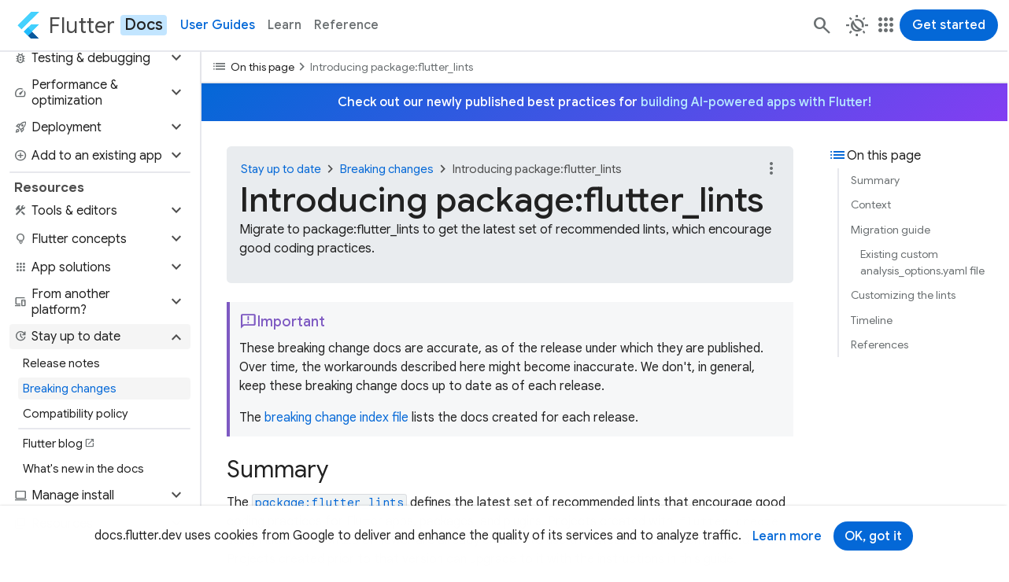

--- FILE ---
content_type: text/html; charset=utf-8
request_url: https://docs.flutter.dev/release/breaking-changes/flutter-lints-package?ref=joshuamdeguzman.com
body_size: 17634
content:
<!DOCTYPE html>
<html lang="en" dir="ltr">
  <head>
    <meta charset="utf-8"/>
    <title>Introducing package:flutter_lints</title>
    <meta property="og:title" content="Introducing package:flutter_lints"/>
    <meta name="description" content="Migrate to package:flutter_lints to get the latest set of recommended lints, which encourage good coding practices."/>
    <meta property="og:description" content="Migrate to package:flutter_lints to get the latest set of recommended lints, which encourage good coding practices."/>
    <link sizes="64x64" href="/assets/images/branding/flutter/icon/64.png" rel="icon"/>
    <link href="/assets/images/branding/flutter/logo/flutter-logomark-320px.png" rel="apple-touch-icon"/>
    <meta name="twitter:card" content="summary"/>
    <meta name="twitter:site" content="@flutterdev"/>
    <meta name="twitter:title" content="Introducing package:flutter_lints"/>
    <meta name="twitter:description" content="Migrate to package:flutter_lints to get the latest set of recommended lints, which encourage good coding practices."/>
    <meta property="og:title" content="Introducing package:flutter_lints"/>
    <meta property="og:description" content="Migrate to package:flutter_lints to get the latest set of recommended lints, which encourage good coding practices."/>
    <meta property="og:url" content="release/breaking-changes/flutter-lints-package.md"/>
    <meta property="og:image" content="/assets/images/flutter-logo-sharing.png"/>
    <link href="https://fonts.googleapis.com" rel="preconnect"/>
    <link crossorigin href="https://fonts.gstatic.com" rel="preconnect"/>
    <link href="https://fonts.googleapis.com/css2?family=Google+Sans:wght@400;500;700&amp;display=swap" rel="stylesheet"/>
    <link href="https://fonts.googleapis.com/css2?family=Google+Sans+Mono:wght@400;500;700&amp;display=swap" rel="stylesheet"/>
    <link href="https://fonts.googleapis.com/css2?family=Google+Sans+Text:wght@400;500;700&amp;display=swap" rel="stylesheet"/>
    <link href="https://fonts.googleapis.com/css2?family=Material+Symbols+Outlined:opsz,wght,FILL,GRAD@24,400,0..1,0" rel="stylesheet"/>
    <link href="/assets/css/main.css?hash=JabuNWGMwhb6" rel="stylesheet"/>
    <script type="module" integrity="sha256-Jy0j0fUMJ2T3WxSEs2WjHLrS+3DlO7S9DItQtP55FII=" crossorigin="anonymous" referrerpolicy="no-referrer" src="https://cdn.jsdelivr.net/npm/@justinribeiro/lite-youtube@1.8.2/lite-youtube.js"></script>
    <meta name="google-site-verification" content="HFqxhSbf9YA_0rBglNLzDiWnrHiK_w4cqDh2YD2GEY4">
    <script>
      window.dataLayer = window.dataLayer || [];
    </script>
    <script>(function(w,d,s,l,i){w[l]=w[l]||[];w[l].push({'gtm.start':
    new Date().getTime(),event:'gtm.js'});var f=d.getElementsByTagName(s)[0],
    j=d.createElement(s),dl=l!='dataLayer'?'&l='+l:'';j.async=true;j.src=
    'https://www.googletagmanager.com/gtm.js?id='+i+dl;f.parentNode.insertBefore(j,f);
    })(window,document,'script','dataLayer','GTM-ND4LWWZ');</script>
    
    <script>
    (function(i,s,o,g,r,a,m){i['GoogleAnalyticsObject']=r;i[r]=i[r]||function(){
    (i[r].q=i[r].q||[]).push(arguments)},i[r].l=1*new Date();a=s.createElement(o),
    m=s.getElementsByTagName(o)[0];a.async=1;a.src=g;m.parentNode.insertBefore(a,m)
    })(window,document,'script','//www.google-analytics.com/analytics.js','ga');
    
    ga('create', 'UA-67589403-1', 'auto');
    ga('send', 'pageview');
    </script>
    
    <!--$-->
    <meta name="viewport" content="width=device-width, initial-scale=1.0"/>
    <!--/-->
    <script src="/main.client.dart.js" defer></script>
    <style>
      .file-tree {
        display: block;
        padding: 1rem;
        color: var(--file-tree-text);
        font-size: 0.8125rem;
        line-height: 1.375rem;
        background-color: var(--file-tree-bg);
      }
      .file-tree ul {
        padding-left: 0.125rem;
        margin-left: 0.5rem;
        border-left-style: solid;
        border-left-color: var(--file-tree-icon);
        border-left-width: 1px;
        list-style-type: none;
      }
      .file-tree > ul {
        padding: 0;
        margin: 0;
        border: none;
      }
      .file-tree li {
        margin-top: 0.125rem;
        margin-bottom: 0.125rem;
      }
      .file-tree li.file {
        display: flex;
        margin-left: 1.25rem;
      }
      .file-tree li svg {
        display: inline;
        width: 0.875rem;
        height: 0.875rem;
        margin-left: 0.25rem;
        margin-right: 0.375rem;
        color: var(--file-tree-icon);
        vertical-align: middle;
      }
      .file-tree li.directory > details {
        padding-left: 1.5rem;
        border: none;
        background-color: transparent;
      }
      .file-tree li.directory > details > summary {
        max-width: 100%;
        padding-left: 0.625rem;
        padding-right: 0.625rem;
        margin-left: -1.5rem;
        margin-bottom: 0;
      }
      .file-tree li.directory > details > summary::marker {
        color: var(--file-tree-icon);
      }
      .file-tree li.directory > details > summary:hover {
        cursor: pointer;
        color: var(--file-tree-highlight);
      }
      .file-tree li.directory > details > summary:hover svg {
        color: var(--file-tree-highlight);
      }
      .file-tree li.directory > details > summary:hover .tree-entry-name[data-highlighted] svg {
        color: var(--file-tree-bg);
      }
      .file-tree li.directory > details > summary:hover ~ul {
        border-left-style: solid;
        border-left-color: var(--file-tree-highlight);
      }
      .file-tree .tree-entry {
        display: inline-flex;
        align-items: start;
        gap: 0.5rem;
        vertical-align: middle;
      }
      .file-tree .tree-entry .tree-entry-name {
        display: inline-flex;
        align-items: center;
      }
      .file-tree .tree-entry .tree-entry-name[data-highlighted] {
        padding-left: 0.25rem;
        padding-right: 0.25rem;
        border-radius: 0.25rem;
        align-items: center;
        color: var(--file-tree-bg);
        background-color: var(--file-tree-highlight);
      }
      .file-tree .tree-entry .tree-entry-name[data-highlighted] svg {
        color: var(--file-tree-bg);
      }
      .file-tree .tree-entry .tree-entry-name[data-placeholder] {
        color: var(--file-tree-icon);
      }
      .file-tree .tree-entry .comment {
        padding-left: 1.5rem;
        color: var(--file-tree-icon);
        font-style: italic;
      }
    </style>
  </head>
  <body>
    <script>
    try {
      const storedTheme = window.localStorage.getItem('theme') ?? 'light-mode';
      if (storedTheme === 'auto-mode') {
        const prefersDarkMode = window.matchMedia('(prefers-color-scheme: dark)');
        document.body.classList.add(
            'auto-mode',
            prefersDarkMode.matches ? 'dark-mode' : 'light-mode',
        );
      } else {
        document.body.classList.add(storedTheme);
      }
    } catch (e) {
      // localStorage is not available, do nothing and fall back to default.
    }
    </script>
          
    <noscript><iframe src="https://www.googletagmanager.com/ns.html?id=GTM-ND4LWWZ" height="0" width="0" style="display:none;visibility:hidden"></iframe></noscript>
    <a id="skip-to-main" class="filled-button" href="#site-content-title">Skip to main content</a>
    <!--@cookie_notice-->
    <section id="cookie-notice" data-nosnippet="true">
      <div class="container">
        <p>
          docs.flutter.dev uses cookies from Google to deliver and enhance the quality of its services and to analyze traffic.
        </p>
        <div class="button-group">
          <a class="text-button" target="_blank" rel="noopener" href="https://policies.google.com/technologies/cookies">Learn more</a>
          <button class="filled-button">OK, got it</button>
        </div>
      </div>
    </section>
    <!--/@cookie_notice-->
    <header id="site-header">
      <nav class="navbar">
        <a id="site-primary-logo" class="site-wordmark" aria-label="Go to the Flutter docs homepage." title="Go to the Flutter docs homepage." href="/">
          <img width="28" alt="Flutter logo" src="/assets/images/branding/flutter/logo/default.svg"/>
          <span class="name" translate="no">Flutter</span>
          <span class="subtype">Docs</span>
        </a>
        <ul class="nav-items">
          <li><a class="nav-link text-button active" href="/">User Guides</a></li>
          <li><a class="nav-link text-button" href="/learn">Learn</a></li>
          <li>
            <a class="nav-link text-button" target="_blank" rel="noopener" href="https://api.flutter.dev">Reference</a>
          </li>
        </ul>
        <div class="navbar-contents">
          <form id="header-search" action="/search/">
            <input id="q" class="search-field" autocomplete="off" placeholder="Search" aria-label="Search" type="search" name="q"/>
          </form>
          <a id="fallback-search-button" class="icon-button" aria-label="Navigate to the docs.flutter.dev search page." title="Navigate to the docs.flutter.dev search page." href="/search"><span class="material-symbols" aria-hidden="true" translate="no">search</span></a>
          <!--@theme_switcher-->
          <div id="theme-switcher" class="dropdown" data-expanded="false">
            <button class="dropdown-button text-button icon-button" aria-controls="theme-switcher-content" aria-expanded="false" title="Select a theme."><span class="material-symbols" aria-hidden="true" translate="no">routine</span></button>
            <div id="theme-switcher-content" class="dropdown-content">
              <div class="dropdown-menu">
                <ul role="listbox">
                  <li>
                    <button title="Switch to the light theme." aria-label="Switch to the light theme." aria-selected="true"><span class="material-symbols" aria-hidden="true" translate="no">light_mode</span><span>Light</span></button>
                  </li>
                  <li>
                    <button title="Switch to the dark theme." aria-label="Switch to the dark theme." aria-selected="false"><span class="material-symbols" aria-hidden="true" translate="no">dark_mode</span><span>Dark</span></button>
                  </li>
                  <li>
                    <button title="Match theme to device theme." aria-label="Match theme to device theme." aria-selected="false"><span class="material-symbols" aria-hidden="true" translate="no">night_sight_auto</span><span>Automatic</span></button>
                  </li>
                </ul>
              </div>
            </div>
          </div>
          <!--/@theme_switcher-->
          <!--@site_switcher-->
          <div id="site-switcher" class="dropdown" data-expanded="false">
            <button class="dropdown-button text-button icon-button" aria-controls="site-switcher-content" aria-expanded="false" title="Visit related sites."><span class="material-symbols" aria-hidden="true" translate="no">apps</span></button>
            <div id="site-switcher-content" class="dropdown-content">
              <nav class="dropdown-menu" role="menu">
                <ul>
                  <li role="presentation">
                    <a class="site-wordmark" role="menuitem" title="Navigate to the Flutter website." aria-label="Navigate to the Flutter website." href="https://flutter.dev"><img alt="Flutter logo" width="28" src="/assets/images/branding/flutter/logo/default.svg"/><span class="name" translate="no">Flutter</span></a>
                  </li>
                  <li role="presentation">
                    <a class="site-wordmark current-site" role="menuitem" title="Navigate to the Flutter Docs website." aria-label="Navigate to the Flutter Docs website." href="/"><img alt="Flutter logo" width="28" src="/assets/images/branding/flutter/logo/default.svg"/><span class="name" translate="no">Flutter</span><span class="subtype">Docs</span></a>
                  </li>
                  <li role="presentation">
                    <a class="site-wordmark" role="menuitem" title="Navigate to the Flutter API website." aria-label="Navigate to the Flutter API website." href="https://api.flutter.dev"><img alt="Flutter logo" width="28" src="/assets/images/branding/flutter/logo/default.svg"/><span class="name" translate="no">Flutter</span><span class="subtype">API</span></a>
                  </li>
                  <li role="presentation">
                    <a class="site-wordmark" role="menuitem" title="Navigate to the Flutter Blog website." aria-label="Navigate to the Flutter Blog website." href="https://blog.flutter.dev"><img alt="Flutter logo" width="28" src="/assets/images/branding/flutter/logo/default.svg"/><span class="name" translate="no">Flutter</span><span class="subtype">Blog</span></a>
                  </li>
                  <li class="dropdown-divider" aria-hidden="true" role="separator"></li>
                  <li role="presentation">
                    <a class="site-wordmark" role="menuitem" title="Navigate to the Dart website." aria-label="Navigate to the Dart website." href="https://dart.dev"><img alt="Dart logo" width="28" height="28" src="/assets/images/branding/dart/logo.svg"/><span class="name" translate="no">Dart</span></a>
                  </li>
                  <li role="presentation">
                    <a class="site-wordmark" role="menuitem" title="Navigate to the DartPad website." aria-label="Navigate to the DartPad website." href="https://dartpad.dev"><img alt="Dart logo" width="28" height="28" src="/assets/images/branding/dart/logo.svg"/><span class="name" translate="no">DartPad</span></a>
                  </li>
                  <li role="presentation">
                    <a class="site-wordmark" role="menuitem" title="Navigate to the pub.dev website." aria-label="Navigate to the pub.dev website." href="https://pub.dev"><img alt="Dart logo" width="28" height="28" src="/assets/images/branding/dart/logo.svg"/><span class="name" translate="no">pub.dev</span></a>
                  </li>
                </ul>
              </nav>
            </div>
          </div>
          <!--/@site_switcher-->
          <a id="call-to-action" class="filled-button" href="/get-started/quick">Get started</a>
          <!--@menu_toggle-->
          <button id="menu-toggle" class="icon-button" aria-controls="sidenav" aria-label="Toggle navigation menu." title="Toggle navigation menu." type="button">
            <span class="material-symbols" aria-hidden="true" translate="no">menu</span>
            <span class="material-symbols" aria-hidden="true" translate="no">close</span>
          </button>
          <!--/@menu_toggle-->
        </div>
      </nav>
    </header>
    <div id="site-below-header">
      <div id="site-main-row">
        <div id="sidenav">
          <nav>
            <ul>
              <li class="nav-header">Install Flutter</li>
              <li class="nav-item"><a class="nav-link" href="/install"><div><span>Start here</span></div></a></li>
              <li class="nav-item"><a class="nav-link" href="/install/quick"><div><span>Quick start</span></div></a></li>
              <li class="nav-item"><a class="nav-link" href="/install/custom"><div><span>Custom setup</span></div></a></li>
              <li aria-hidden="true"><div class="sidenav-divider"></div></li>
              <li class="nav-header">User interface</li>
              <li class="nav-item">
                <a class="nav-link" href="/ui"><div><span class="material-symbols leading" aria-hidden="true" translate="no">palette</span><span>Introduction</span></div></a>
              </li>
              <li class="nav-item">
                <button class="nav-link collapsible collapsed" data-toggle="collapse" data-target="#sidenav-8" role="button" aria-expanded="false" aria-controls="sidenav-8"><div><span class="material-symbols leading" aria-hidden="true" translate="no">view_module</span><span>Widget catalog</span></div><span class="material-symbols expander" aria-hidden="true" translate="no">expand_more</span></button><ul id="sidenav-8" class="nav collapse"><li class="nav-item"><a class="nav-link" href="/ui/widgets"><div><span>Overview</span></div></a></li><li class="nav-item"><button class="nav-link collapsible collapsed" data-toggle="collapse" data-target="#sidenav-8-2" role="button" aria-expanded="false" aria-controls="sidenav-8-2"><div><span>Design systems</span></div><span class="material-symbols expander" aria-hidden="true" translate="no">expand_more</span></button><ul id="sidenav-8-2" class="nav collapse"><li class="nav-item"><a class="nav-link" href="/ui/widgets/cupertino"><div><span>Cupertino</span></div></a></li><li class="nav-item"><a class="nav-link" href="/ui/widgets/material"><div><span>Material components</span></div></a></li></ul></li><li class="nav-item"><button class="nav-link collapsible collapsed" data-toggle="collapse" data-target="#sidenav-8-3" role="button" aria-expanded="false" aria-controls="sidenav-8-3"><div><span>Base widgets</span></div><span class="material-symbols expander" aria-hidden="true" translate="no">expand_more</span></button><ul id="sidenav-8-3" class="nav collapse"><li class="nav-item"><a class="nav-link" href="/ui/widgets/accessibility"><div><span>Accessibility</span></div></a></li><li class="nav-item"><a class="nav-link" href="/ui/widgets/animation"><div><span>Animation</span></div></a></li><li class="nav-item"><a class="nav-link" href="/ui/widgets/assets"><div><span>Assets</span></div></a></li><li class="nav-item"><a class="nav-link" href="/ui/widgets/async"><div><span>Async</span></div></a></li><li class="nav-item"><a class="nav-link" href="/ui/widgets/basics"><div><span>Basics</span></div></a></li><li class="nav-item"><a class="nav-link" href="/ui/widgets/input"><div><span>Input</span></div></a></li><li class="nav-item"><a class="nav-link" href="/ui/widgets/interaction"><div><span>Interaction</span></div></a></li><li class="nav-item"><a class="nav-link" href="/ui/widgets/layout"><div><span>Layout</span></div></a></li><li class="nav-item"><a class="nav-link" href="/ui/widgets/painting"><div><span>Painting</span></div></a></li><li class="nav-item"><a class="nav-link" href="/ui/widgets/scrolling"><div><span>Scrolling</span></div></a></li><li class="nav-item"><a class="nav-link" href="/ui/widgets/styling"><div><span>Styling</span></div></a></li><li class="nav-item"><a class="nav-link" href="/ui/widgets/text"><div><span>Text</span></div></a></li></ul></li></ul>
              </li>
              <li class="nav-item">
                <button class="nav-link collapsible collapsed" data-toggle="collapse" data-target="#sidenav-9" role="button" aria-expanded="false" aria-controls="sidenav-9"><div><span class="material-symbols leading" aria-hidden="true" translate="no">view_quilt</span><span>Layout</span></div><span class="material-symbols expander" aria-hidden="true" translate="no">expand_more</span></button><ul id="sidenav-9" class="nav collapse"><li class="nav-item"><a class="nav-link" href="/ui/layout"><div><span>Introduction</span></div></a></li><li class="nav-item"><a class="nav-link" href="/ui/layout/tutorial"><div><span>Build a layout</span></div></a></li><li class="nav-item"><button class="nav-link collapsible collapsed" data-toggle="collapse" data-target="#sidenav-9-3" role="button" aria-expanded="false" aria-controls="sidenav-9-3"><div><span>Lists &amp; grids</span></div><span class="material-symbols expander" aria-hidden="true" translate="no">expand_more</span></button><ul id="sidenav-9-3" class="nav collapse"><li class="nav-item"><a class="nav-link" href="/cookbook/lists/basic-list"><div><span>Create and use lists</span></div></a></li><li class="nav-item"><a class="nav-link" href="/cookbook/lists/horizontal-list"><div><span>Create a horizontal list</span></div></a></li><li class="nav-item"><a class="nav-link" href="/cookbook/lists/grid-lists"><div><span>Create a grid view</span></div></a></li><li class="nav-item"><a class="nav-link" href="/cookbook/lists/mixed-list"><div><span>Create lists with different types of items</span></div></a></li><li class="nav-item"><a class="nav-link" href="/cookbook/lists/spaced-items"><div><span>Create lists with spaced items</span></div></a></li><li class="nav-item"><a class="nav-link" href="/cookbook/lists/long-lists"><div><span>Work with long lists</span></div></a></li></ul></li><li class="nav-item"><button class="nav-link collapsible collapsed" data-toggle="collapse" data-target="#sidenav-9-4" role="button" aria-expanded="false" aria-controls="sidenav-9-4"><div><span>Scrolling</span></div><span class="material-symbols expander" aria-hidden="true" translate="no">expand_more</span></button><ul id="sidenav-9-4" class="nav collapse"><li class="nav-item"><a class="nav-link" href="/ui/layout/scrolling"><div><span>Overview</span></div></a></li><li class="nav-item"><a class="nav-link" href="/ui/layout/scrolling/slivers"><div><span>Use slivers to achieve fancy scrolling</span></div></a></li><li class="nav-item"><a class="nav-link" href="/cookbook/lists/floating-app-bar"><div><span>Place a floating app bar above a list</span></div></a></li><li class="nav-item"><a class="nav-link" href="/cookbook/effects/parallax-scrolling"><div><span>Create a scrolling parallax effect</span></div></a></li></ul></li></ul>
              </li>
              <li class="nav-item">
                <button class="nav-link collapsible collapsed" data-toggle="collapse" data-target="#sidenav-10" role="button" aria-expanded="false" aria-controls="sidenav-10"><div><span class="material-symbols leading" aria-hidden="true" translate="no">devices</span><span>Adaptive &amp; responsive design</span></div><span class="material-symbols expander" aria-hidden="true" translate="no">expand_more</span></button><ul id="sidenav-10" class="nav collapse"><li class="nav-item"><a class="nav-link" href="/ui/adaptive-responsive"><div><span>Overview</span></div></a></li><li class="nav-item"><a class="nav-link" href="/ui/adaptive-responsive/general"><div><span>General approach</span></div></a></li><li class="nav-item"><a class="nav-link" href="/ui/adaptive-responsive/safearea-mediaquery"><div><span>SafeArea &amp; MediaQuery</span></div></a></li><li class="nav-item"><a class="nav-link" href="/ui/adaptive-responsive/large-screens"><div><span>Large screens &amp; foldables</span></div></a></li><li class="nav-item"><a class="nav-link" href="/ui/adaptive-responsive/input"><div><span>User input &amp; accessibility</span></div></a></li><li class="nav-item"><a class="nav-link" href="/ui/adaptive-responsive/capabilities"><div><span>Capabilities &amp; policies</span></div></a></li><li class="nav-item"><a class="nav-link" href="/ui/adaptive-responsive/platform-adaptations"><div><span>Automatic platform adaptations</span></div></a></li><li class="nav-item"><a class="nav-link" href="/ui/adaptive-responsive/best-practices"><div><span>Best practices</span></div></a></li><li class="nav-item"><a class="nav-link" href="/ui/adaptive-responsive/more-info"><div><span>Additional resources</span></div></a></li></ul>
              </li>
              <li class="nav-item">
                <button class="nav-link collapsible collapsed" data-toggle="collapse" data-target="#sidenav-11" role="button" aria-expanded="false" aria-controls="sidenav-11"><div><span class="material-symbols leading" aria-hidden="true" translate="no">palette</span><span>Design &amp; theming</span></div><span class="material-symbols expander" aria-hidden="true" translate="no">expand_more</span></button><ul id="sidenav-11" class="nav collapse"><li class="nav-item"><a class="nav-link" href="/cookbook/design/themes"><div><span>Share styles with themes</span></div></a></li><li class="nav-item"><a class="nav-link" href="/ui/design/material"><div><span>Material design</span></div></a></li><li class="nav-item"><a class="nav-link" href="/release/breaking-changes/material-3-migration"><div><span>Migrate to Material 3</span></div></a></li><li class="nav-item"><button class="nav-link collapsible collapsed" data-toggle="collapse" data-target="#sidenav-11-4" role="button" aria-expanded="false" aria-controls="sidenav-11-4"><div><span>Text</span></div><span class="material-symbols expander" aria-hidden="true" translate="no">expand_more</span></button><ul id="sidenav-11-4" class="nav collapse"><li class="nav-item"><a class="nav-link" href="/ui/design/text/typography"><div><span>Fonts &amp; typography</span></div></a></li><li class="nav-item"><a class="nav-link" href="/cookbook/design/fonts"><div><span>Use a custom font</span></div></a></li><li class="nav-item"><a class="nav-link" href="/cookbook/design/package-fonts"><div><span>Export fonts from a package</span></div></a></li><li class="nav-item"><a class="nav-link" rel="noopener" href="https://pub.dev/packages/google_fonts" target="_blank"><div><span>Google Fonts package</span><span class="material-symbols" aria-hidden="true" translate="no">open_in_new</span></div></a></li></ul></li><li class="nav-item"><button class="nav-link collapsible collapsed" data-toggle="collapse" data-target="#sidenav-11-5" role="button" aria-expanded="false" aria-controls="sidenav-11-5"><div><span>Custom graphics</span></div><span class="material-symbols expander" aria-hidden="true" translate="no">expand_more</span></button><ul id="sidenav-11-5" class="nav collapse"><li class="nav-item"><a class="nav-link" href="/ui/design/graphics/fragment-shaders"><div><span>Use custom fragment shaders</span></div></a></li></ul></li></ul>
              </li>
              <li class="nav-item">
                <button class="nav-link collapsible collapsed" data-toggle="collapse" data-target="#sidenav-12" role="button" aria-expanded="false" aria-controls="sidenav-12"><div><span class="material-symbols leading" aria-hidden="true" translate="no">touch_app</span><span>Interactivity</span></div><span class="material-symbols expander" aria-hidden="true" translate="no">expand_more</span></button><ul id="sidenav-12" class="nav collapse"><li class="nav-item"><a class="nav-link" href="/ui/interactivity"><div><span>Add interactivity to your app</span></div></a></li><li class="nav-item"><button class="nav-link collapsible collapsed" data-toggle="collapse" data-target="#sidenav-12-2" role="button" aria-expanded="false" aria-controls="sidenav-12-2"><div><span>Gestures</span></div><span class="material-symbols expander" aria-hidden="true" translate="no">expand_more</span></button><ul id="sidenav-12-2" class="nav collapse"><li class="nav-item"><a class="nav-link" href="/ui/interactivity/gestures"><div><span>Introduction</span></div></a></li><li class="nav-item"><a class="nav-link" href="/cookbook/gestures/handling-taps"><div><span>Handle taps</span></div></a></li><li class="nav-item"><a class="nav-link" href="/ui/interactivity/gestures/drag-outside"><div><span>Drag an object outside an app</span></div></a></li><li class="nav-item"><a class="nav-link" href="/cookbook/effects/drag-a-widget"><div><span>Drag a UI element within an app</span></div></a></li><li class="nav-item"><a class="nav-link" href="/cookbook/gestures/ripples"><div><span>Add Material touch ripples</span></div></a></li><li class="nav-item"><a class="nav-link" href="/cookbook/gestures/dismissible"><div><span>Implement swipe to dismiss</span></div></a></li></ul></li><li class="nav-item"><button class="nav-link collapsible collapsed" data-toggle="collapse" data-target="#sidenav-12-3" role="button" aria-expanded="false" aria-controls="sidenav-12-3"><div><span>Input &amp; forms</span></div><span class="material-symbols expander" aria-hidden="true" translate="no">expand_more</span></button><ul id="sidenav-12-3" class="nav collapse"><li class="nav-item"><a class="nav-link" href="/cookbook/forms/text-input"><div><span>Create and style a text field</span></div></a></li><li class="nav-item"><a class="nav-link" href="/cookbook/forms/retrieve-input"><div><span>Retrieve the value of a text field</span></div></a></li><li class="nav-item"><a class="nav-link" href="/cookbook/forms/text-field-changes"><div><span>Handle changes to a text field</span></div></a></li><li class="nav-item"><a class="nav-link" href="/cookbook/forms/focus"><div><span>Manage focus in text fields</span></div></a></li><li class="nav-item"><a class="nav-link" href="/cookbook/forms/validation"><div><span>Build a form with validation</span></div></a></li></ul></li><li class="nav-item"><a class="nav-link" href="/cookbook/design/snackbars"><div><span>Display a snackbar</span></div></a></li><li class="nav-item"><a class="nav-link" href="/ui/interactivity/actions-and-shortcuts"><div><span>Implement actions &amp; shortcuts</span></div></a></li><li class="nav-item"><a class="nav-link" href="/ui/interactivity/focus"><div><span>Manage keyboard focus</span></div></a></li></ul>
              </li>
              <li class="nav-item">
                <button class="nav-link collapsible collapsed" data-toggle="collapse" data-target="#sidenav-13" role="button" aria-expanded="false" aria-controls="sidenav-13"><div><span class="material-symbols leading" aria-hidden="true" translate="no">photo_library</span><span>Assets &amp; media</span></div><span class="material-symbols expander" aria-hidden="true" translate="no">expand_more</span></button><ul id="sidenav-13" class="nav collapse"><li class="nav-item"><a class="nav-link" href="/ui/assets/assets-and-images"><div><span>Add assets and images</span></div></a></li><li class="nav-item"><a class="nav-link" href="/cookbook/images/network-image"><div><span>Display images from the internet</span></div></a></li><li class="nav-item"><a class="nav-link" href="/cookbook/images/fading-in-images"><div><span>Fade in images with a placeholder</span></div></a></li><li class="nav-item"><a class="nav-link" href="/cookbook/plugins/play-video"><div><span>Play and pause a video</span></div></a></li><li class="nav-item"><a class="nav-link" href="/ui/assets/asset-transformation"><div><span>Transform assets at build time</span></div></a></li></ul>
              </li>
              <li class="nav-item">
                <button class="nav-link collapsible collapsed" data-toggle="collapse" data-target="#sidenav-14" role="button" aria-expanded="false" aria-controls="sidenav-14"><div><span class="material-symbols leading" aria-hidden="true" translate="no">alt_route</span><span>Navigation &amp; routing</span></div><span class="material-symbols expander" aria-hidden="true" translate="no">expand_more</span></button><ul id="sidenav-14" class="nav collapse"><li class="nav-item"><a class="nav-link" href="/ui/navigation"><div><span>Overview</span></div></a></li><li class="nav-item"><a class="nav-link" href="/cookbook/design/tabs"><div><span>Add tabs to your app</span></div></a></li><li class="nav-item"><a class="nav-link" href="/cookbook/navigation/navigation-basics"><div><span>Navigate to a new screen and back</span></div></a></li><li class="nav-item"><a class="nav-link" href="/cookbook/navigation/passing-data"><div><span>Send data to a new screen</span></div></a></li><li class="nav-item"><a class="nav-link" href="/cookbook/navigation/returning-data"><div><span>Return data from a screen</span></div></a></li><li class="nav-item"><a class="nav-link" href="/cookbook/design/drawer"><div><span>Add a drawer to a screen</span></div></a></li><li class="nav-item"><a class="nav-link" href="/ui/navigation/deep-linking"><div><span>Set up deep linking</span></div></a></li><li class="nav-item"><a class="nav-link" href="/cookbook/navigation/set-up-app-links"><div><span>Set up app links for Android</span></div></a></li><li class="nav-item"><a class="nav-link" href="/cookbook/navigation/set-up-universal-links"><div><span>Set up universal links for iOS</span></div></a></li><li class="nav-item"><a class="nav-link" href="/ui/navigation/url-strategies"><div><span>Configure web URL strategies</span></div></a></li></ul>
              </li>
              <li class="nav-item">
                <button class="nav-link collapsible collapsed" data-toggle="collapse" data-target="#sidenav-15" role="button" aria-expanded="false" aria-controls="sidenav-15"><div><span class="material-symbols leading" aria-hidden="true" translate="no">animation</span><span>Animations &amp; transitions</span></div><span class="material-symbols expander" aria-hidden="true" translate="no">expand_more</span></button><ul id="sidenav-15" class="nav collapse"><li class="nav-item"><a class="nav-link" href="/ui/animations"><div><span>Introduction</span></div></a></li><li class="nav-item"><a class="nav-link" href="/ui/animations/tutorial"><div><span>Tutorial</span></div></a></li><li class="nav-item"><a class="nav-link" href="/ui/animations/implicit-animations"><div><span>Implicit animations</span></div></a></li><li class="nav-item"><a class="nav-link" href="/cookbook/animation/animated-container"><div><span>Animate the properties of a container</span></div></a></li><li class="nav-item"><a class="nav-link" href="/cookbook/animation/opacity-animation"><div><span>Fade a widget in and out</span></div></a></li><li class="nav-item"><a class="nav-link" href="/ui/animations/hero-animations"><div><span>Hero animations</span></div></a></li><li class="nav-item"><a class="nav-link" href="/cookbook/animation/page-route-animation"><div><span>Animate a page route transition</span></div></a></li><li class="nav-item"><a class="nav-link" href="/cookbook/animation/physics-simulation"><div><span>Animate using a physics simulation</span></div></a></li><li class="nav-item"><a class="nav-link" href="/ui/animations/staggered-animations"><div><span>Staggered animations</span></div></a></li><li class="nav-item"><a class="nav-link" href="/cookbook/effects/staggered-menu-animation"><div><span>Create a staggered menu animation</span></div></a></li><li class="nav-item"><a class="nav-link" href="/ui/animations/overview"><div><span>API overview</span></div></a></li></ul>
              </li>
              <li class="nav-item">
                <button class="nav-link collapsible collapsed" data-toggle="collapse" data-target="#sidenav-16" role="button" aria-expanded="false" aria-controls="sidenav-16"><div><span class="material-symbols leading" aria-hidden="true" translate="no">accessibility</span><span>Accessibility</span></div><span class="material-symbols expander" aria-hidden="true" translate="no">expand_more</span></button><ul id="sidenav-16" class="nav collapse"><li class="nav-item"><a class="nav-link" href="/ui/accessibility"><div><span>Introduction</span></div></a></li><li class="nav-item"><a class="nav-link" href="/ui/accessibility/ui-design-and-styling"><div><span>UI design &amp; styling</span></div></a></li><li class="nav-item"><a class="nav-link" href="/ui/accessibility/assistive-technologies"><div><span>Assistive technologies</span></div></a></li><li class="nav-item"><a class="nav-link" href="/ui/accessibility/accessibility-testing"><div><span>Accessibility testing</span></div></a></li><li class="nav-item"><a class="nav-link" href="/ui/accessibility/web-accessibility"><div><span>Web accessibility</span></div></a></li></ul>
              </li>
              <li class="nav-item">
                <a class="nav-link" href="/ui/internationalization"><div><span class="material-symbols leading" aria-hidden="true" translate="no">translate</span><span>Internationalization</span></div></a>
              </li>
              <li aria-hidden="true"><div class="sidenav-divider"></div></li>
              <li class="nav-header">Beyond UI</li>
              <li class="nav-item">
                <button class="nav-link collapsible collapsed" data-toggle="collapse" data-target="#sidenav-20" role="button" aria-expanded="false" aria-controls="sidenav-20"><div><span class="material-symbols leading" aria-hidden="true" translate="no">storage</span><span>Data &amp; backend</span></div><span class="material-symbols expander" aria-hidden="true" translate="no">expand_more</span></button><ul id="sidenav-20" class="nav collapse"><li class="nav-item"><button class="nav-link collapsible collapsed" data-toggle="collapse" data-target="#sidenav-20-1" role="button" aria-expanded="false" aria-controls="sidenav-20-1"><div><span>State management</span></div><span class="material-symbols expander" aria-hidden="true" translate="no">expand_more</span></button><ul id="sidenav-20-1" class="nav collapse"><li class="nav-item"><a class="nav-link" href="/data-and-backend/state-mgmt/intro"><div><span>Introduction</span></div></a></li><li class="nav-item"><a class="nav-link" href="/data-and-backend/state-mgmt/declarative"><div><span>Think declaratively</span></div></a></li><li class="nav-item"><a class="nav-link" href="/data-and-backend/state-mgmt/ephemeral-vs-app"><div><span>Ephemeral vs app state</span></div></a></li><li class="nav-item"><a class="nav-link" href="/data-and-backend/state-mgmt/simple"><div><span>Simple app state management</span></div></a></li><li class="nav-item"><a class="nav-link" href="/data-and-backend/state-mgmt/options"><div><span>Options</span></div></a></li></ul></li><li class="nav-item"><button class="nav-link collapsible collapsed" data-toggle="collapse" data-target="#sidenav-20-2" role="button" aria-expanded="false" aria-controls="sidenav-20-2"><div><span>Networking &amp; http</span></div><span class="material-symbols expander" aria-hidden="true" translate="no">expand_more</span></button><ul id="sidenav-20-2" class="nav collapse"><li class="nav-item"><a class="nav-link" href="/data-and-backend/networking"><div><span>Overview</span></div></a></li><li class="nav-item"><a class="nav-link" href="/cookbook/networking/fetch-data"><div><span>Fetch data from the internet</span></div></a></li><li class="nav-item"><a class="nav-link" href="/cookbook/networking/authenticated-requests"><div><span>Make authenticated requests</span></div></a></li><li class="nav-item"><a class="nav-link" href="/cookbook/networking/send-data"><div><span>Send data to the internet</span></div></a></li><li class="nav-item"><a class="nav-link" href="/cookbook/networking/update-data"><div><span>Update data over the internet</span></div></a></li><li class="nav-item"><a class="nav-link" href="/cookbook/networking/delete-data"><div><span>Delete data on the internet</span></div></a></li><li class="nav-item"><a class="nav-link" href="/cookbook/networking/web-sockets"><div><span>Communicate with WebSockets</span></div></a></li></ul></li><li class="nav-item"><button class="nav-link collapsible collapsed" data-toggle="collapse" data-target="#sidenav-20-3" role="button" aria-expanded="false" aria-controls="sidenav-20-3"><div><span>Serialization</span></div><span class="material-symbols expander" aria-hidden="true" translate="no">expand_more</span></button><ul id="sidenav-20-3" class="nav collapse"><li class="nav-item"><a class="nav-link" href="/data-and-backend/serialization/json"><div><span>JSON serialization</span></div></a></li><li class="nav-item"><a class="nav-link" href="/cookbook/networking/background-parsing"><div><span>Parse JSON in the background</span></div></a></li></ul></li><li class="nav-item"><button class="nav-link collapsible collapsed" data-toggle="collapse" data-target="#sidenav-20-4" role="button" aria-expanded="false" aria-controls="sidenav-20-4"><div><span>Persistence</span></div><span class="material-symbols expander" aria-hidden="true" translate="no">expand_more</span></button><ul id="sidenav-20-4" class="nav collapse"><li class="nav-item"><a class="nav-link" href="/cookbook/persistence/key-value"><div><span>Store key-value data on disk</span></div></a></li><li class="nav-item"><a class="nav-link" href="/cookbook/persistence/reading-writing-files"><div><span>Read and write files</span></div></a></li><li class="nav-item"><a class="nav-link" href="/cookbook/persistence/sqlite"><div><span>Persist data with SQLite</span></div></a></li></ul></li><li class="nav-item"><button class="nav-link collapsible collapsed" data-toggle="collapse" data-target="#sidenav-20-5" role="button" aria-expanded="false" aria-controls="sidenav-20-5"><div><span>Firebase</span></div><span class="material-symbols expander" aria-hidden="true" translate="no">expand_more</span></button><ul id="sidenav-20-5" class="nav collapse"><li class="nav-item"><a class="nav-link" href="/data-and-backend/firebase"><div><span>Overview</span></div></a></li><li class="nav-item"><a class="nav-link" rel="noopener" href="https://firebase.google.com/docs/flutter/setup" target="_blank"><div><span>Add Firebase to your Flutter app</span><span class="material-symbols" aria-hidden="true" translate="no">open_in_new</span></div></a></li></ul></li><li class="nav-item"><a class="nav-link" href="/data-and-backend/google-apis"><div><span>Google APIs</span></div></a></li></ul>
              </li>
              <li class="nav-item">
                <button class="nav-link collapsible collapsed" data-toggle="collapse" data-target="#sidenav-21" role="button" aria-expanded="false" aria-controls="sidenav-21"><div><span class="material-symbols leading" aria-hidden="true" translate="no">account_tree</span><span>App architecture</span></div><span class="material-symbols expander" aria-hidden="true" translate="no">expand_more</span></button><ul id="sidenav-21" class="nav collapse"><li class="nav-item"><a class="nav-link" href="/app-architecture"><div><span>Introduction</span></div></a></li><li class="nav-item"><a class="nav-link" href="/app-architecture/concepts"><div><span>Architecture concepts</span></div></a></li><li class="nav-item"><a class="nav-link" href="/app-architecture/guide"><div><span>Guide to app architecture</span></div></a></li><li class="nav-item"><button class="nav-link collapsible collapsed" data-toggle="collapse" data-target="#sidenav-21-4" role="button" aria-expanded="false" aria-controls="sidenav-21-4"><div><span>Architecture case study</span></div><span class="material-symbols expander" aria-hidden="true" translate="no">expand_more</span></button><ul id="sidenav-21-4" class="nav collapse"><li class="nav-item"><a class="nav-link" href="/app-architecture/case-study"><div><span>Overview</span></div></a></li><li class="nav-item"><a class="nav-link" href="/app-architecture/case-study/ui-layer"><div><span>UI layer</span></div></a></li><li class="nav-item"><a class="nav-link" href="/app-architecture/case-study/data-layer"><div><span>Data layer</span></div></a></li><li class="nav-item"><a class="nav-link" href="/app-architecture/case-study/dependency-injection"><div><span>Dependency injection</span></div></a></li><li class="nav-item"><a class="nav-link" href="/app-architecture/case-study/testing"><div><span>Testing each layer</span></div></a></li></ul></li><li class="nav-item"><a class="nav-link" href="/app-architecture/recommendations"><div><span>Recommendations</span></div></a></li><li class="nav-item"><a class="nav-link" href="/app-architecture/design-patterns"><div><span>Design patterns</span></div></a></li></ul>
              </li>
              <li class="nav-item">
                <button class="nav-link collapsible collapsed" data-toggle="collapse" data-target="#sidenav-22" role="button" aria-expanded="false" aria-controls="sidenav-22"><div><span class="material-symbols leading" aria-hidden="true" translate="no">integration_instructions</span><span>Platform integration</span></div><span class="material-symbols expander" aria-hidden="true" translate="no">expand_more</span></button><ul id="sidenav-22" class="nav collapse"><li class="nav-item"><a class="nav-link" href="/reference/supported-platforms"><div><span>Supported platforms</span></div></a></li><li class="nav-item"><a class="nav-link" href="/platform-integration/desktop"><div><span>Build desktop apps with Flutter</span></div></a></li><li class="nav-item"><a class="nav-link" href="/platform-integration/platform-channels"><div><span>Write platform-specific code</span></div></a></li><li class="nav-item"><a class="nav-link" href="/platform-integration/bind-native-code"><div><span>Bind to native code</span></div></a></li><li class="nav-item"><button class="nav-link collapsible collapsed" data-toggle="collapse" data-target="#sidenav-22-5" role="button" aria-expanded="false" aria-controls="sidenav-22-5"><div><span>Android</span></div><span class="material-symbols expander" aria-hidden="true" translate="no">expand_more</span></button><ul id="sidenav-22-5" class="nav collapse"><li class="nav-item"><a class="nav-link" href="/platform-integration/android/setup"><div><span>Set up Android development</span></div></a></li><li class="nav-item"><a class="nav-link" href="/platform-integration/android/splash-screen"><div><span>Add a splash screen</span></div></a></li><li class="nav-item"><a class="nav-link" href="/platform-integration/android/predictive-back"><div><span>Add predictive back</span></div></a></li><li class="nav-item"><a class="nav-link" href="/platform-integration/android/platform-views"><div><span>Host a native Android view</span></div></a></li><li class="nav-item"><a class="nav-link" href="/platform-integration/android/call-jetpack-apis"><div><span>Calling JetPack APIs</span></div></a></li><li class="nav-item"><a class="nav-link" href="/platform-integration/android/compose-activity"><div><span>Launch a Jetpack Compose activity</span></div></a></li><li class="nav-item"><a class="nav-link" href="/platform-integration/android/restore-state-android"><div><span>Restore state on Android</span></div></a></li><li class="nav-item"><a class="nav-link" href="/platform-integration/android/chromeos"><div><span>Target ChromeOS with Android</span></div></a></li><li class="nav-item"><a class="nav-link" href="/platform-integration/android/sensitive-content"><div><span>Protect your app's sensitive content</span></div></a></li></ul></li><li class="nav-item"><button class="nav-link collapsible collapsed" data-toggle="collapse" data-target="#sidenav-22-6" role="button" aria-expanded="false" aria-controls="sidenav-22-6"><div><span>iOS</span></div><span class="material-symbols expander" aria-hidden="true" translate="no">expand_more</span></button><ul id="sidenav-22-6" class="nav collapse"><li class="nav-item"><a class="nav-link" href="/platform-integration/ios/setup"><div><span>Set up iOS development</span></div></a></li><li class="nav-item"><a class="nav-link" href="/platform-integration/ios/ios-latest"><div><span>Flutter on latest iOS</span></div></a></li><li class="nav-item"><a class="nav-link" href="/platform-integration/ios/apple-frameworks"><div><span>Leverage Apple's system libraries</span></div></a></li><li class="nav-item"><a class="nav-link" href="/platform-integration/ios/launch-screen"><div><span>Add a launch screen</span></div></a></li><li class="nav-item"><a class="nav-link" href="/platform-integration/ios/ios-app-clip"><div><span>Add iOS App Clip support</span></div></a></li><li class="nav-item"><a class="nav-link" href="/platform-integration/ios/app-extensions"><div><span>Add iOS app extensions</span></div></a></li><li class="nav-item"><a class="nav-link" href="/platform-integration/ios/platform-views"><div><span>Host a native iOS view</span></div></a></li><li class="nav-item"><a class="nav-link" href="/platform-integration/ios/ios-debugging"><div><span>Enable debugging on iOS</span></div></a></li><li class="nav-item"><a class="nav-link" href="/platform-integration/ios/restore-state-ios"><div><span>Restore state on iOS</span></div></a></li></ul></li><li class="nav-item"><button class="nav-link collapsible collapsed" data-toggle="collapse" data-target="#sidenav-22-7" role="button" aria-expanded="false" aria-controls="sidenav-22-7"><div><span>Linux</span></div><span class="material-symbols expander" aria-hidden="true" translate="no">expand_more</span></button><ul id="sidenav-22-7" class="nav collapse"><li class="nav-item"><a class="nav-link" href="/platform-integration/linux/setup"><div><span>Set up Linux development</span></div></a></li><li class="nav-item"><a class="nav-link" href="/platform-integration/linux/building"><div><span>Build a Linux app</span></div></a></li></ul></li><li class="nav-item"><button class="nav-link collapsible collapsed" data-toggle="collapse" data-target="#sidenav-22-8" role="button" aria-expanded="false" aria-controls="sidenav-22-8"><div><span>macOS</span></div><span class="material-symbols expander" aria-hidden="true" translate="no">expand_more</span></button><ul id="sidenav-22-8" class="nav collapse"><li class="nav-item"><a class="nav-link" href="/platform-integration/macos/setup"><div><span>Set up macOS development</span></div></a></li><li class="nav-item"><a class="nav-link" href="/platform-integration/macos/building"><div><span>Build a macOS app</span></div></a></li><li class="nav-item"><a class="nav-link" href="/platform-integration/macos/platform-views"><div><span>Host a native macOS view</span></div></a></li></ul></li><li class="nav-item"><button class="nav-link collapsible collapsed" data-toggle="collapse" data-target="#sidenav-22-9" role="button" aria-expanded="false" aria-controls="sidenav-22-9"><div><span>Web</span></div><span class="material-symbols expander" aria-hidden="true" translate="no">expand_more</span></button><ul id="sidenav-22-9" class="nav collapse"><li class="nav-item"><a class="nav-link" href="/platform-integration/web"><div><span>Web support in Flutter</span></div></a></li><li class="nav-item"><a class="nav-link" href="/platform-integration/web/setup"><div><span>Set up web development</span></div></a></li><li class="nav-item"><a class="nav-link" href="/platform-integration/web/web-dev-config-file"><div><span>Set up a configuration file</span></div></a></li><li class="nav-item"><a class="nav-link" href="/platform-integration/web/building"><div><span>Build a web app</span></div></a></li><li class="nav-item"><a class="nav-link" href="/platform-integration/web/wasm"><div><span>Compile to WebAssembly</span></div></a></li><li class="nav-item"><a class="nav-link" href="/platform-integration/web/initialization"><div><span>Customize app initialization</span></div></a></li><li class="nav-item"><a class="nav-link" href="/platform-integration/web/embedding-flutter-web"><div><span>Add Flutter to any web app</span></div></a></li><li class="nav-item"><a class="nav-link" href="/platform-integration/web/web-content-in-flutter"><div><span>Web content in Flutter</span></div></a></li><li class="nav-item"><a class="nav-link" href="/platform-integration/web/renderers"><div><span>Web renderers</span></div></a></li><li class="nav-item"><a class="nav-link" href="/platform-integration/web/web-images"><div><span>Display images on the web</span></div></a></li><li class="nav-item"><a class="nav-link" href="/platform-integration/web/faq"><div><span>Web FAQ</span></div></a></li></ul></li><li class="nav-item"><button class="nav-link collapsible collapsed" data-toggle="collapse" data-target="#sidenav-22-10" role="button" aria-expanded="false" aria-controls="sidenav-22-10"><div><span>Windows</span></div><span class="material-symbols expander" aria-hidden="true" translate="no">expand_more</span></button><ul id="sidenav-22-10" class="nav collapse"><li class="nav-item"><a class="nav-link" href="/platform-integration/windows/setup"><div><span>Set up Windows development</span></div></a></li><li class="nav-item"><a class="nav-link" href="/platform-integration/windows/building"><div><span>Build a Windows app</span></div></a></li></ul></li></ul>
              </li>
              <li class="nav-item">
                <button class="nav-link collapsible collapsed" data-toggle="collapse" data-target="#sidenav-23" role="button" aria-expanded="false" aria-controls="sidenav-23"><div><span class="material-symbols leading" aria-hidden="true" translate="no">extension</span><span>Packages &amp; plugins</span></div><span class="material-symbols expander" aria-hidden="true" translate="no">expand_more</span></button><ul id="sidenav-23" class="nav collapse"><li class="nav-item"><a class="nav-link" href="/packages-and-plugins/using-packages"><div><span>Use packages &amp; plugins</span></div></a></li><li class="nav-item"><a class="nav-link" href="/packages-and-plugins/developing-packages"><div><span>Develop packages &amp; plugins</span></div></a></li><li class="nav-item"><button class="nav-link collapsible collapsed" data-toggle="collapse" data-target="#sidenav-23-3" role="button" aria-expanded="false" aria-controls="sidenav-23-3"><div><span>Swift Package Manager</span></div><span class="material-symbols expander" aria-hidden="true" translate="no">expand_more</span></button><ul id="sidenav-23-3" class="nav collapse"><li class="nav-item"><a class="nav-link" href="/packages-and-plugins/swift-package-manager/for-app-developers"><div><span>For app developers</span></div></a></li><li class="nav-item"><a class="nav-link" href="/packages-and-plugins/swift-package-manager/for-plugin-authors"><div><span>For plugin authors</span></div></a></li></ul></li><li aria-hidden="true"><div class="sidenav-divider"></div></li><li class="nav-item"><a class="nav-link" href="/packages-and-plugins/favorites"><div><span>Flutter Favorites</span></div></a></li><li class="nav-item"><a class="nav-link" rel="noopener" href="https://pub.dev/flutter" target="_blank"><div><span>Package repository</span><span class="material-symbols" aria-hidden="true" translate="no">open_in_new</span></div></a></li></ul>
              </li>
              <li class="nav-item">
                <button class="nav-link collapsible collapsed" data-toggle="collapse" data-target="#sidenav-24" role="button" aria-expanded="false" aria-controls="sidenav-24"><div><span class="material-symbols leading" aria-hidden="true" translate="no">bug_report</span><span>Testing &amp; debugging</span></div><span class="material-symbols expander" aria-hidden="true" translate="no">expand_more</span></button><ul id="sidenav-24" class="nav collapse"><li class="nav-header">Testing</li><li class="nav-item"><a class="nav-link" href="/testing/overview"><div><span>Overview</span></div></a></li><li class="nav-item"><button class="nav-link collapsible collapsed" data-toggle="collapse" data-target="#sidenav-24-3" role="button" aria-expanded="false" aria-controls="sidenav-24-3"><div><span>Unit testing</span></div><span class="material-symbols expander" aria-hidden="true" translate="no">expand_more</span></button><ul id="sidenav-24-3" class="nav collapse"><li class="nav-item"><a class="nav-link" href="/cookbook/testing/unit/introduction"><div><span>Introduction</span></div></a></li><li class="nav-item"><a class="nav-link" href="/cookbook/testing/unit/mocking"><div><span>Mock dependencies</span></div></a></li></ul></li><li class="nav-item"><button class="nav-link collapsible collapsed" data-toggle="collapse" data-target="#sidenav-24-4" role="button" aria-expanded="false" aria-controls="sidenav-24-4"><div><span>Widget testing</span></div><span class="material-symbols expander" aria-hidden="true" translate="no">expand_more</span></button><ul id="sidenav-24-4" class="nav collapse"><li class="nav-item"><a class="nav-link" href="/cookbook/testing/widget/introduction"><div><span>Introduction</span></div></a></li><li class="nav-item"><a class="nav-link" href="/cookbook/testing/widget/finders"><div><span>Find widgets</span></div></a></li><li class="nav-item"><a class="nav-link" href="/cookbook/testing/widget/scrolling"><div><span>Simulate scrolling</span></div></a></li><li class="nav-item"><a class="nav-link" href="/cookbook/testing/widget/tap-drag"><div><span>Simulate user interaction</span></div></a></li></ul></li><li class="nav-item"><button class="nav-link collapsible collapsed" data-toggle="collapse" data-target="#sidenav-24-5" role="button" aria-expanded="false" aria-controls="sidenav-24-5"><div><span>Integration testing</span></div><span class="material-symbols expander" aria-hidden="true" translate="no">expand_more</span></button><ul id="sidenav-24-5" class="nav collapse"><li class="nav-item"><a class="nav-link" href="/cookbook/testing/integration/introduction"><div><span>Introduction</span></div></a></li><li class="nav-item"><a class="nav-link" href="/testing/integration-tests"><div><span>Write and run an integration test</span></div></a></li><li class="nav-item"><a class="nav-link" href="/cookbook/testing/integration/profiling"><div><span>Profile an integration test</span></div></a></li></ul></li><li class="nav-item"><a class="nav-link" href="/testing/testing-plugins"><div><span>Test a plugin</span></div></a></li><li class="nav-item"><a class="nav-link" href="/testing/plugins-in-tests"><div><span>Handle plugin code in tests</span></div></a></li><li class="nav-header">Debugging</li><li class="nav-item"><a class="nav-link" href="/testing/debugging"><div><span>Debugging tools</span></div></a></li><li class="nav-item"><a class="nav-link" href="/testing/code-debugging"><div><span>Debug your app programmatically</span></div></a></li><li class="nav-item"><a class="nav-link" href="/testing/native-debugging"><div><span>Use a native language debugger</span></div></a></li><li class="nav-item"><a class="nav-link" href="/testing/common-errors"><div><span>Common Flutter errors</span></div></a></li><li class="nav-item"><a class="nav-link" href="/testing/errors"><div><span>Handle errors</span></div></a></li><li class="nav-item"><a class="nav-link" href="/cookbook/maintenance/error-reporting"><div><span>Report errors to a service</span></div></a></li></ul>
              </li>
              <li class="nav-item">
                <button class="nav-link collapsible collapsed" data-toggle="collapse" data-target="#sidenav-25" role="button" aria-expanded="false" aria-controls="sidenav-25"><div><span class="material-symbols leading" aria-hidden="true" translate="no">speed</span><span>Performance &amp; optimization</span></div><span class="material-symbols expander" aria-hidden="true" translate="no">expand_more</span></button><ul id="sidenav-25" class="nav collapse"><li class="nav-item"><a class="nav-link" href="/perf"><div><span>Overview</span></div></a></li><li class="nav-item"><a class="nav-link" href="/perf/impeller"><div><span>Impeller</span></div></a></li><li class="nav-item"><a class="nav-link" href="/perf/best-practices"><div><span>Performance best practices</span></div></a></li><li class="nav-item"><a class="nav-link" href="/perf/app-size"><div><span>App size</span></div></a></li><li class="nav-item"><a class="nav-link" href="/perf/deferred-components"><div><span>Deferred components</span></div></a></li><li class="nav-item"><a class="nav-link" href="/perf/rendering-performance"><div><span>Rendering performance</span></div></a></li><li class="nav-item"><a class="nav-link" href="/perf/ui-performance"><div><span>Performance profiling</span></div></a></li><li class="nav-item"><a class="nav-link" href="/perf/web-performance"><div><span>Performance profiling for web</span></div></a></li><li class="nav-item"><a class="nav-link" href="/perf/metrics"><div><span>Performance metrics</span></div></a></li><li class="nav-item"><a class="nav-link" href="/perf/isolates"><div><span>Concurrency and isolates</span></div></a></li><li class="nav-item"><a class="nav-link" href="/perf/faq"><div><span>Performance FAQ</span></div></a></li><li class="nav-item"><a class="nav-link" href="/perf/appendix"><div><span>Appendix</span></div></a></li></ul>
              </li>
              <li class="nav-item">
                <button class="nav-link collapsible collapsed" data-toggle="collapse" data-target="#sidenav-26" role="button" aria-expanded="false" aria-controls="sidenav-26"><div><span class="material-symbols leading" aria-hidden="true" translate="no">rocket_launch</span><span>Deployment</span></div><span class="material-symbols expander" aria-hidden="true" translate="no">expand_more</span></button><ul id="sidenav-26" class="nav collapse"><li class="nav-item"><a class="nav-link" href="/deployment/obfuscate"><div><span>Obfuscate Dart code</span></div></a></li><li class="nav-item"><a class="nav-link" href="/deployment/flavors"><div><span>Create app flavors for Android</span></div></a></li><li class="nav-item"><a class="nav-link" href="/deployment/flavors-ios"><div><span>Create app flavors for iOS and macOS</span></div></a></li><li class="nav-item"><a class="nav-link" href="/deployment/android"><div><span>Build and release an Android app</span></div></a></li><li class="nav-item"><a class="nav-link" href="/deployment/ios"><div><span>Build and release an iOS app</span></div></a></li><li class="nav-item"><a class="nav-link" href="/deployment/macos"><div><span>Build and release a macOS app</span></div></a></li><li class="nav-item"><a class="nav-link" href="/deployment/linux"><div><span>Build and release a Linux app</span></div></a></li><li class="nav-item"><a class="nav-link" href="/deployment/windows"><div><span>Build and release a Windows app</span></div></a></li><li class="nav-item"><a class="nav-link" href="/deployment/web"><div><span>Build and release a web app</span></div></a></li><li class="nav-item"><a class="nav-link" href="/deployment/cd"><div><span>Set up continuous deployment</span></div></a></li></ul>
              </li>
              <li class="nav-item">
                <button class="nav-link collapsible collapsed" data-toggle="collapse" data-target="#sidenav-27" role="button" aria-expanded="false" aria-controls="sidenav-27"><div><span class="material-symbols leading" aria-hidden="true" translate="no">add_circle</span><span>Add to an existing app</span></div><span class="material-symbols expander" aria-hidden="true" translate="no">expand_more</span></button><ul id="sidenav-27" class="nav collapse"><li class="nav-item"><a class="nav-link" href="/add-to-app"><div><span>Introduction</span></div></a></li><li class="nav-item"><button class="nav-link collapsible collapsed" data-toggle="collapse" data-target="#sidenav-27-2" role="button" aria-expanded="false" aria-controls="sidenav-27-2"><div><span>Add to an Android app</span></div><span class="material-symbols expander" aria-hidden="true" translate="no">expand_more</span></button><ul id="sidenav-27-2" class="nav collapse"><li class="nav-item"><a class="nav-link" href="/add-to-app/android/project-setup"><div><span>Set up Android project</span></div></a></li><li class="nav-item"><a class="nav-link" href="/add-to-app/android/add-flutter-screen"><div><span>Add a single Flutter screen</span></div></a></li><li class="nav-item"><a class="nav-link" href="/add-to-app/android/add-flutter-fragment"><div><span>Add a Flutter Fragment</span></div></a></li><li class="nav-item"><a class="nav-link" href="/add-to-app/android/add-flutter-view"><div><span>Add a Flutter View</span></div></a></li><li class="nav-item"><a class="nav-link" href="/add-to-app/android/plugin-setup"><div><span>Use a Flutter plugin</span></div></a></li></ul></li><li class="nav-item"><button class="nav-link collapsible collapsed" data-toggle="collapse" data-target="#sidenav-27-3" role="button" aria-expanded="false" aria-controls="sidenav-27-3"><div><span>Add to an iOS app</span></div><span class="material-symbols expander" aria-hidden="true" translate="no">expand_more</span></button><ul id="sidenav-27-3" class="nav collapse"><li class="nav-item"><a class="nav-link" href="/add-to-app/ios/project-setup"><div><span>Set up iOS project</span></div></a></li><li class="nav-item"><a class="nav-link" href="/add-to-app/ios/add-flutter-screen"><div><span>Add a single Flutter screen</span></div></a></li></ul></li><li class="nav-item"><a class="nav-link" href="/platform-integration/web/embedding-flutter-web"><div><span>Add to a web app</span></div></a></li><li class="nav-item"><a class="nav-link" href="/add-to-app/debugging"><div><span>Debug embedded Flutter module</span></div></a></li><li class="nav-item"><a class="nav-link" href="/add-to-app/multiple-flutters"><div><span>Add multiple Flutter instances</span></div></a></li><li class="nav-item"><a class="nav-link" href="/add-to-app/performance"><div><span>Loading sequence and performance</span></div></a></li></ul>
              </li>
              <li aria-hidden="true"><div class="sidenav-divider"></div></li>
              <li class="nav-header">Resources</li>
              <li class="nav-item">
                <button class="nav-link collapsible collapsed" data-toggle="collapse" data-target="#sidenav-30" role="button" aria-expanded="false" aria-controls="sidenav-30"><div><span class="material-symbols leading" aria-hidden="true" translate="no">construction</span><span>Tools &amp; editors</span></div><span class="material-symbols expander" aria-hidden="true" translate="no">expand_more</span></button><ul id="sidenav-30" class="nav collapse"><li class="nav-item"><a class="nav-link" href="/tools/android-studio"><div><span>Android Studio &amp; IntelliJ</span></div></a></li><li class="nav-item"><a class="nav-link" href="/tools/vs-code"><div><span>Visual Studio Code</span></div></a></li><li class="nav-item"><button class="nav-link collapsible collapsed" data-toggle="collapse" data-target="#sidenav-30-3" role="button" aria-expanded="false" aria-controls="sidenav-30-3"><div><span>DevTools</span></div><span class="material-symbols expander" aria-hidden="true" translate="no">expand_more</span></button><ul id="sidenav-30-3" class="nav collapse"><li class="nav-item"><a class="nav-link" href="/tools/devtools"><div><span>Overview</span></div></a></li><li class="nav-item"><a class="nav-link" href="/tools/devtools/android-studio"><div><span>Run from Android Studio &amp; IntelliJ</span></div></a></li><li class="nav-item"><a class="nav-link" href="/tools/devtools/vscode"><div><span>Run from VS Code</span></div></a></li><li class="nav-item"><a class="nav-link" href="/tools/devtools/cli"><div><span>Run from command line</span></div></a></li><li class="nav-item"><a class="nav-link" href="/tools/devtools/inspector"><div><span>Flutter inspector</span></div></a></li><li class="nav-item"><a class="nav-link" href="/tools/devtools/legacy-inspector"><div><span>Legacy Flutter inspector</span></div></a></li><li class="nav-item"><a class="nav-link" href="/tools/devtools/performance"><div><span>Performance view</span></div></a></li><li class="nav-item"><a class="nav-link" href="/tools/devtools/cpu-profiler"><div><span>CPU Profiler view</span></div></a></li><li class="nav-item"><a class="nav-link" href="/tools/devtools/memory"><div><span>Memory view</span></div></a></li><li class="nav-item"><a class="nav-link" href="/tools/devtools/console"><div><span>Debug console view</span></div></a></li><li class="nav-item"><a class="nav-link" href="/tools/devtools/network"><div><span>Network view</span></div></a></li><li class="nav-item"><a class="nav-link" href="/tools/devtools/debugger"><div><span>Debugger</span></div></a></li><li class="nav-item"><a class="nav-link" href="/tools/devtools/logging"><div><span>Logging view</span></div></a></li><li class="nav-item"><a class="nav-link" href="/tools/devtools/app-size"><div><span>App size tool</span></div></a></li><li class="nav-item"><a class="nav-link" href="/tools/devtools/extensions"><div><span>DevTools extensions</span></div></a></li><li class="nav-item"><a class="nav-link" href="/tools/devtools/deep-links"><div><span>Validate deep links</span></div></a></li><li class="nav-item"><a class="nav-link" href="/tools/devtools/release-notes"><div><span>Release notes</span></div></a></li></ul></li><li class="nav-item"><a class="nav-link" href="/tools/widget-previewer"><div><span>Flutter Widget Previewer</span></div></a></li><li class="nav-item"><a class="nav-link" href="/tools/property-editor"><div><span>Flutter Property Editor</span></div></a></li><li class="nav-item"><a class="nav-link" href="/tools/sdk"><div><span>SDK overview</span></div></a></li><li class="nav-item"><a class="nav-link" href="/tools/pubspec"><div><span>Flutter's pubspec options</span></div></a></li><li class="nav-item"><a class="nav-link" href="/tools/flutter-fix"><div><span>Automated fixes</span></div></a></li><li class="nav-item"><a class="nav-link" href="/tools/formatting"><div><span>Code formatting</span></div></a></li></ul>
              </li>
              <li class="nav-item">
                <button class="nav-link collapsible collapsed" data-toggle="collapse" data-target="#sidenav-31" role="button" aria-expanded="false" aria-controls="sidenav-31"><div><span class="material-symbols leading" aria-hidden="true" translate="no">lightbulb</span><span>Flutter concepts</span></div><span class="material-symbols expander" aria-hidden="true" translate="no">expand_more</span></button><ul id="sidenav-31" class="nav collapse"><li class="nav-item"><a class="nav-link" href="/resources/architectural-overview"><div><span>Architectural overview</span></div></a></li><li class="nav-item"><a class="nav-link" href="/resources/inside-flutter"><div><span>Inside Flutter</span></div></a></li><li class="nav-item"><a class="nav-link" href="/ui/layout/constraints"><div><span>Understanding constraints</span></div></a></li><li class="nav-item"><a class="nav-link" href="/testing/build-modes"><div><span>Flutter's build modes</span></div></a></li><li class="nav-item"><a class="nav-link" href="/tools/hot-reload"><div><span>Hot reload</span></div></a></li></ul>
              </li>
              <li class="nav-item">
                <button class="nav-link collapsible collapsed" data-toggle="collapse" data-target="#sidenav-32" role="button" aria-expanded="false" aria-controls="sidenav-32"><div><span class="material-symbols leading" aria-hidden="true" translate="no">apps</span><span>App solutions</span></div><span class="material-symbols expander" aria-hidden="true" translate="no">expand_more</span></button><ul id="sidenav-32" class="nav collapse"><li class="nav-item"><button class="nav-link collapsible collapsed" data-toggle="collapse" data-target="#sidenav-32-1" role="button" aria-expanded="false" aria-controls="sidenav-32-1"><div><span>Develop with Firebase</span></div><span class="material-symbols expander" aria-hidden="true" translate="no">expand_more</span></button><ul id="sidenav-32-1" class="nav collapse"><li class="nav-item"><a class="nav-link" href="/data-and-backend/firebase"><div><span>Overview</span></div></a></li><li class="nav-item"><a class="nav-link" rel="noopener" href="https://firebase.google.com/docs/flutter" target="_blank"><div><span>Discover Firebase for Flutter</span><span class="material-symbols" aria-hidden="true" translate="no">open_in_new</span></div></a></li><li class="nav-item"><a class="nav-link" rel="noopener" href="https://www.youtube.com/watch?v=wUSkeTaBonA" target="_blank"><div><span>Get to know Firebase for Flutter</span><span class="material-symbols" aria-hidden="true" translate="no">open_in_new</span></div></a></li><li class="nav-item"><a class="nav-link" rel="noopener" href="https://firebase.google.com/codelabs/firebase-auth-in-flutter-apps" target="_blank"><div><span>Add a user authentication flow to a Flutter app using FirebaseUI</span><span class="material-symbols" aria-hidden="true" translate="no">open_in_new</span></div></a></li><li class="nav-item"><a class="nav-link" rel="noopener" href="https://firebase.google.com/codelabs/firebase-get-to-know-web" target="_blank"><div><span>Get to know Firebase for web</span><span class="material-symbols" aria-hidden="true" translate="no">open_in_new</span></div></a></li></ul></li><li class="nav-item"><button class="nav-link collapsible collapsed" data-toggle="collapse" data-target="#sidenav-32-2" role="button" aria-expanded="false" aria-controls="sidenav-32-2"><div><span>Build multi-platform games</span></div><span class="material-symbols expander" aria-hidden="true" translate="no">expand_more</span></button><ul id="sidenav-32-2" class="nav collapse"><li class="nav-item"><a class="nav-link" href="/resources/games-toolkit"><div><span>Overview</span></div></a></li><li class="nav-item"><a class="nav-link" href="/cookbook/games/achievements-leaderboard"><div><span>Add achievements and leaderboards</span></div></a></li><li class="nav-item"><a class="nav-link" rel="noopener" href="https://firebase.google.com/codelabs/build-leaderboards-with-firestore#0" target="_blank"><div><span>Build leaderboards with Firestore</span><span class="material-symbols" aria-hidden="true" translate="no">open_in_new</span></div></a></li><li class="nav-item"><a class="nav-link" href="/cookbook/plugins/google-mobile-ads"><div><span>Add advertising</span></div></a></li><li class="nav-item"><a class="nav-link" href="/cookbook/games/firestore-multiplayer"><div><span>Add multiplayer support</span></div></a></li><li class="nav-item"><a class="nav-link" rel="noopener" href="https://codelabs.developers.google.com/codelabs/flutter-in-app-purchases" target="_blank"><div><span>Add in-app purchases</span><span class="material-symbols" aria-hidden="true" translate="no">open_in_new</span></div></a></li><li class="nav-item"><a class="nav-link" rel="noopener" href="https://firebase.google.com/codelabs/firebase-auth-in-flutter-apps" target="_blank"><div><span>Add user authentication</span><span class="material-symbols" aria-hidden="true" translate="no">open_in_new</span></div></a></li><li class="nav-item"><a class="nav-link" rel="noopener" href="https://firebase.google.com/docs/crashlytics/get-started?platform=flutter" target="_blank"><div><span>Debug using Crashlytics</span><span class="material-symbols" aria-hidden="true" translate="no">open_in_new</span></div></a></li><li class="nav-item"><a class="nav-link" rel="noopener" href="https://codelabs.developers.google.com/codelabs/flutter-flame-brick-breaker" target="_blank"><div><span>Intro to Flame with Flutter</span><span class="material-symbols" aria-hidden="true" translate="no">open_in_new</span></div></a></li></ul></li><li class="nav-item"><button class="nav-link collapsible collapsed" data-toggle="collapse" data-target="#sidenav-32-3" role="button" aria-expanded="false" aria-controls="sidenav-32-3"><div><span>Monetize your app</span></div><span class="material-symbols expander" aria-hidden="true" translate="no">expand_more</span></button><ul id="sidenav-32-3" class="nav collapse"><li class="nav-item"><button class="nav-link collapsible collapsed" data-toggle="collapse" data-target="#sidenav-32-3-1" role="button" aria-expanded="false" aria-controls="sidenav-32-3-1"><div><span>Integrate ads</span></div><span class="material-symbols expander" aria-hidden="true" translate="no">expand_more</span></button><ul id="sidenav-32-3-1" class="nav collapse"><li class="nav-item"><a class="nav-link" href="/resources/ads-overview"><div><span>Ads overview</span></div></a></li><li class="nav-item"><a class="nav-link" href="/cookbook/plugins/google-mobile-ads"><div><span>Add advertising</span></div></a></li><li class="nav-item"><a class="nav-link" rel="noopener" href="https://codelabs.developers.google.com/codelabs/admob-ads-in-flutter" target="_blank"><div><span>Add AdMob ads to your Flutter app</span><span class="material-symbols" aria-hidden="true" translate="no">open_in_new</span></div></a></li><li class="nav-item"><a class="nav-link" rel="noopener" href="https://codelabs.developers.google.com/codelabs/admob-inline-ads-in-flutter" target="_blank"><div><span>Add an AdMob banner and native inline ads</span><span class="material-symbols" aria-hidden="true" translate="no">open_in_new</span></div></a></li><li class="nav-item"><a class="nav-link" rel="noopener" href="https://www.youtube.com/watch?v=U8x5n6RwZOo" target="_blank"><div><span>Integrate multimedia ads (video)</span><span class="material-symbols" aria-hidden="true" translate="no">open_in_new</span></div></a></li><li class="nav-item"><a class="nav-link" rel="noopener" href="https://developers.google.com/admob/flutter/mediation" target="_blank"><div><span>Google AdMob mediation</span><span class="material-symbols" aria-hidden="true" translate="no">open_in_new</span></div></a></li><li class="nav-item"><a class="nav-link" rel="noopener" href="https://pub.dev/packages/interactive_media_ads" target="_blank"><div><span>Interactive Media Ads SDK</span><span class="material-symbols" aria-hidden="true" translate="no">open_in_new</span></div></a></li></ul></li><li class="nav-item"><button class="nav-link collapsible collapsed" data-toggle="collapse" data-target="#sidenav-32-3-2" role="button" aria-expanded="false" aria-controls="sidenav-32-3-2"><div><span>Support payments</span></div><span class="material-symbols expander" aria-hidden="true" translate="no">expand_more</span></button><ul id="sidenav-32-3-2" class="nav collapse"><li class="nav-item"><a class="nav-link" href="/resources/payments-overview"><div><span>Payments overview</span></div></a></li><li class="nav-item"><a class="nav-link" rel="noopener" href="https://pub.dev/packages/pay" target="_blank"><div><span>Google pay package</span><span class="material-symbols" aria-hidden="true" translate="no">open_in_new</span></div></a></li></ul></li><li class="nav-item"><a class="nav-link" rel="noopener" href="https://codelabs.developers.google.com/codelabs/flutter-in-app-purchases" target="_blank"><div><span>Add in-app purchases</span><span class="material-symbols" aria-hidden="true" translate="no">open_in_new</span></div></a></li></ul></li><li class="nav-item"><button class="nav-link collapsible collapsed" data-toggle="collapse" data-target="#sidenav-32-4" role="button" aria-expanded="false" aria-controls="sidenav-32-4"><div><span>Integrate maps</span></div><span class="material-symbols expander" aria-hidden="true" translate="no">expand_more</span></button><ul id="sidenav-32-4" class="nav collapse"><li class="nav-item"><a class="nav-link" rel="noopener" href="https://codelabs.developers.google.com/codelabs/google-maps-in-flutter" target="_blank"><div><span>Add Google maps to a Flutter app</span><span class="material-symbols" aria-hidden="true" translate="no">open_in_new</span></div></a></li><li class="nav-item"><a class="nav-link" rel="noopener" href="https://developers.google.com/maps/flutter-package" target="_blank"><div><span>Google Maps package</span><span class="material-symbols" aria-hidden="true" translate="no">open_in_new</span></div></a></li></ul></li><li class="nav-item"><button class="nav-link collapsible collapsed" data-toggle="collapse" data-target="#sidenav-32-5" role="button" aria-expanded="false" aria-controls="sidenav-32-5"><div><span>AI solutions</span></div><span class="material-symbols expander" aria-hidden="true" translate="no">expand_more</span></button><ul id="sidenav-32-5" class="nav collapse"><li class="nav-item"><a class="nav-link" href="/ai/create-with-ai"><div><span>Create with AI</span></div></a></li><li class="nav-item"><a class="nav-link" href="/ai/ai-rules"><div><span>Rules for AI</span></div></a></li><li class="nav-item"><button class="nav-link collapsible collapsed" data-toggle="collapse" data-target="#sidenav-32-5-3" role="button" aria-expanded="false" aria-controls="sidenav-32-5-3"><div><span>AI best practices</span></div><span class="material-symbols expander" aria-hidden="true" translate="no">expand_more</span></button><ul id="sidenav-32-5-3" class="nav collapse"><li class="nav-item"><a class="nav-link" href="/ai/best-practices"><div><span>Overview</span></div></a></li><li class="nav-item"><a class="nav-link" href="/ai/best-practices/prompting"><div><span>Prompting</span></div></a></li><li class="nav-item"><a class="nav-link" href="/ai/best-practices/structure-output"><div><span>Structure &amp; output</span></div></a></li><li class="nav-item"><a class="nav-link" href="/ai/best-practices/tool-calls"><div><span>Tool calls (aka function calls)</span></div></a></li><li class="nav-item"><a class="nav-link" href="/ai/best-practices/mode-of-interaction"><div><span>Mode of interaction</span></div></a></li><li class="nav-item"><a class="nav-link" href="/ai/best-practices/developer-experience"><div><span>Developer experience</span></div></a></li></ul></li><li class="nav-item"><button class="nav-link collapsible collapsed" data-toggle="collapse" data-target="#sidenav-32-5-4" role="button" aria-expanded="false" aria-controls="sidenav-32-5-4"><div><span>AI Toolkit</span></div><span class="material-symbols expander" aria-hidden="true" translate="no">expand_more</span></button><ul id="sidenav-32-5-4" class="nav collapse"><li class="nav-item"><a class="nav-link" href="/ai/ai-toolkit"><div><span>Overview</span></div></a></li><li class="nav-item"><a class="nav-link" href="/ai/ai-toolkit/user-experience"><div><span>User experience</span></div></a></li><li class="nav-item"><a class="nav-link" href="/ai/ai-toolkit/feature-integration"><div><span>Feature integration</span></div></a></li><li class="nav-item"><a class="nav-link" href="/ai/ai-toolkit/custom-llm-providers"><div><span>Custom LLM providers</span></div></a></li><li class="nav-item"><a class="nav-link" href="/ai/ai-toolkit/chat-client-sample"><div><span>Chat client sample</span></div></a></li></ul></li><li class="nav-item"><button class="nav-link collapsible collapsed" data-toggle="collapse" data-target="#sidenav-32-5-5" role="button" aria-expanded="false" aria-controls="sidenav-32-5-5"><div><span>GenUI SDK for Flutter</span></div><span class="material-symbols expander" aria-hidden="true" translate="no">expand_more</span></button><ul id="sidenav-32-5-5" class="nav collapse"><li class="nav-item"><a class="nav-link" href="/ai/genui"><div><span>Overview</span></div></a></li><li class="nav-item"><a class="nav-link" href="/ai/genui/components"><div><span>Main components &amp; concepts</span></div></a></li><li class="nav-item"><a class="nav-link" href="/ai/genui/get-started"><div><span>Get started</span></div></a></li><li class="nav-item"><a class="nav-link" href="/ai/genui/input-events"><div><span>Input and events</span></div></a></li></ul></li><li class="nav-item"><a class="nav-link" href="/ai/mcp-server"><div><span>Dart &amp; Flutter MCP server</span></div></a></li><li class="nav-item"><a class="nav-link" href="/ai/gemini-cli-extension"><div><span>Flutter extension for Gemini CLI</span></div></a></li><li class="nav-item"><a class="nav-link" rel="noopener" href="https://firebase.google.com/docs/ai-logic/get-started?platform=flutter" target="_blank"><div><span>Firebase AI Logic</span><span class="material-symbols" aria-hidden="true" translate="no">open_in_new</span></div></a></li></ul></li></ul>
              </li>
              <li class="nav-item">
                <button class="nav-link collapsible collapsed" data-toggle="collapse" data-target="#sidenav-33" role="button" aria-expanded="false" aria-controls="sidenav-33"><div><span class="material-symbols leading" aria-hidden="true" translate="no">devices</span><span>From another platform?</span></div><span class="material-symbols expander" aria-hidden="true" translate="no">expand_more</span></button><ul id="sidenav-33" class="nav collapse"><li class="nav-item"><a class="nav-link" href="/flutter-for/android-devs"><div><span>Flutter for Android devs</span></div></a></li><li class="nav-item"><a class="nav-link" href="/flutter-for/compose-devs"><div><span>Flutter for Jetpack Compose devs</span></div></a></li><li class="nav-item"><a class="nav-link" href="/flutter-for/swiftui-devs"><div><span>Flutter for SwiftUI devs</span></div></a></li><li class="nav-item"><a class="nav-link" href="/flutter-for/uikit-devs"><div><span>Flutter for UIKit devs</span></div></a></li><li class="nav-item"><a class="nav-link" href="/flutter-for/react-native-devs"><div><span>Flutter for React Native devs</span></div></a></li><li class="nav-item"><a class="nav-link" href="/flutter-for/web-devs"><div><span>Flutter for web devs</span></div></a></li><li class="nav-item"><a class="nav-link" href="/flutter-for/xamarin-forms-devs"><div><span>Flutter for Xamarin.Forms devs</span></div></a></li><li class="nav-item"><a class="nav-link" href="/flutter-for/declarative"><div><span>Introduction to declarative UI</span></div></a></li><li class="nav-item"><a class="nav-link" href="/flutter-for/dart-swift-concurrency"><div><span>Flutter versus Swift concurrency</span></div></a></li></ul>
              </li>
              <li class="nav-item">
                <button class="nav-link active collapsible" data-toggle="collapse" data-target="#sidenav-34" role="button" aria-expanded="true" aria-controls="sidenav-34"><div><span class="material-symbols leading" aria-hidden="true" translate="no">update</span><span>Stay up to date</span></div><span class="material-symbols expander" aria-hidden="true" translate="no">expand_more</span></button><ul id="sidenav-34" class="nav collapse"><li class="nav-item"><a class="nav-link" href="/release/release-notes"><div><span>Release notes</span></div></a></li><li class="nav-item"><a class="nav-link active" href="/release/breaking-changes"><div><span>Breaking changes</span></div></a></li><li class="nav-item"><a class="nav-link" href="/release/compatibility-policy"><div><span>Compatibility policy</span></div></a></li><li aria-hidden="true"><div class="sidenav-divider"></div></li><li class="nav-item"><a class="nav-link" rel="noopener" href="https://blog.flutter.dev" target="_blank"><div><span>Flutter blog</span><span class="material-symbols" aria-hidden="true" translate="no">open_in_new</span></div></a></li><li class="nav-item"><a class="nav-link" href="/release/whats-new"><div><span>What's new in the docs</span></div></a></li></ul>
              </li>
              <li class="nav-item">
                <button class="nav-link collapsible collapsed" data-toggle="collapse" data-target="#sidenav-35" role="button" aria-expanded="false" aria-controls="sidenav-35"><div><span class="material-symbols leading" aria-hidden="true" translate="no">computer</span><span>Manage install</span></div><span class="material-symbols expander" aria-hidden="true" translate="no">expand_more</span></button><ul id="sidenav-35" class="nav collapse"><li class="nav-item"><a class="nav-link" href="/install/archive"><div><span>SDK archive</span></div></a></li><li class="nav-item"><a class="nav-link" href="/install/upgrade"><div><span>Upgrade SDK</span></div></a></li><li class="nav-item"><a class="nav-link" href="/install/add-to-path"><div><span>Add to path</span></div></a></li><li class="nav-item"><a class="nav-link" href="/install/troubleshoot"><div><span>Troubleshoot</span></div></a></li><li class="nav-item"><a class="nav-link" href="/install/uninstall"><div><span>Uninstall SDK</span></div></a></li></ul>
              </li>
              <li class="nav-item">
                <button class="nav-link collapsible collapsed" data-toggle="collapse" data-target="#sidenav-36" role="button" aria-expanded="false" aria-controls="sidenav-36"><div><span class="material-symbols leading" aria-hidden="true" translate="no">library_books</span><span>Resources</span></div><span class="material-symbols expander" aria-hidden="true" translate="no">expand_more</span></button><ul id="sidenav-36" class="nav collapse"><li class="nav-item"><a class="nav-link" href="/resources/faq"><div><span>FAQ</span></div></a></li><li class="nav-item"><a class="nav-link" href="/resources/videos"><div><span>Videos</span></div></a></li><li class="nav-item"><a class="nav-link" href="/resources/courses"><div><span>Courses</span></div></a></li><li class="nav-item"><a class="nav-link" href="/resources/glossary"><div><span>Glossary</span></div></a></li><li class="nav-item"><a class="nav-link" href="/resources/support"><div><span>Get support</span></div></a></li><li aria-hidden="true"><div class="sidenav-divider"></div></li><li class="nav-item"><button class="nav-link collapsible collapsed" data-toggle="collapse" data-target="#sidenav-36-7" role="button" aria-expanded="false" aria-controls="sidenav-36-7"><div><span>Contribute</span></div><span class="material-symbols expander" aria-hidden="true" translate="no">expand_more</span></button><ul id="sidenav-36-7" class="nav collapse"><li class="nav-item"><a class="nav-link" href="/contribute"><div><span>Contribute to Flutter</span></div></a></li><li class="nav-item"><a class="nav-link" href="/resources/bug-reports"><div><span>Create useful bug reports</span></div></a></li><li class="nav-item"><a class="nav-link" href="/resources/design-docs"><div><span>Discover proposed features</span></div></a></li></ul></li><li class="nav-item"><button class="nav-link collapsible collapsed" data-toggle="collapse" data-target="#sidenav-36-8" role="button" aria-expanded="false" aria-controls="sidenav-36-8"><div><span>Reference</span></div><span class="material-symbols expander" aria-hidden="true" translate="no">expand_more</span></button><ul id="sidenav-36-8" class="nav collapse"><li class="nav-item"><a class="nav-link" href="/dash"><div><span>Who is Dash?</span></div></a></li><li class="nav-item"><a class="nav-link" href="/reference/widgets"><div><span>Widget index</span></div></a></li><li class="nav-item"><a class="nav-link" href="/reference/create-new-app"><div><span>Create a new app</span></div></a></li><li class="nav-item"><a class="nav-link" href="/reference/flutter-cli"><div><span>flutter CLI</span></div></a></li><li class="nav-item"><a class="nav-link" rel="noopener" href="https://api.flutter.dev" target="_blank"><div><span>API docs</span><span class="material-symbols" aria-hidden="true" translate="no">open_in_new</span></div></a></li></ul></li></ul>
              </li>
            </ul>
          </nav>
        </div>
        <main id="page-content">
          <div id="site-subheader">
            <!--@pagenav data={"breadcrumbs":[],"pageNumber":null,"initialHeading":"Introducing package:flutter_lints","content":"ref--WwTxtUF"}-->
            <div id="pagenav" class="dropdown" data-expanded="false">
              <button class="dropdown-button" aria-controls="pagenav-content" aria-expanded="false" title="Toggle the table of contents dropdown" aria-label="Toggle the table of contents dropdown">
                <span class="material-symbols" aria-hidden="true" translate="no">list</span>
                <span class="toc-breadcrumb"><span aria-label="On this page">On this page</span><span class="material-symbols" aria-hidden="true" translate="no">chevron_right</span></span>
                <span class="toc-current"><span>Introducing package:flutter_lints</span></span>
              </button>
              <div id="pagenav-content" class="dropdown-content">
                <div id="ref--WwTxtUF">
                  <a class="pagenav-title" href="#site-content-title">
                    <span class="material-symbols" aria-hidden="true" translate="no">vertical_align_top</span>
                    <span>Introducing package:flutter_lints</span>
                  </a>
                  <div class="dropdown-divider" aria-hidden="true" role="separator"></div>
                  <nav role="menu">
                    <ul class="toc-list">
                      <li><span class="sidenav-item"><a href="#summary">Summary</a></span></li>
                      <li><span class="sidenav-item"><a href="#context">Context</a></span></li>
                      <li>
                        <span class="sidenav-item"><a href="#migration-guide">Migration guide</a></span><ul><li><span class="sidenav-item"><a href="#existing-custom-analysis-options-yaml-file">Existing custom analysis_options.yaml file</a></span></li></ul>
                      </li>
                      <li><span class="sidenav-item"><a href="#customizing-the-lints">Customizing the lints</a></span></li>
                      <li><span class="sidenav-item"><a href="#timeline">Timeline</a></span></li>
                      <li><span class="sidenav-item"><a href="#references">References</a></span></li>
                    </ul>
                  </nav>
                </div>
              </div>
            </div>
            <!--/@pagenav-->
          </div>
          <div id="site-banner" role="alert">
            <p>
              Check out our newly published best practices for <a href="/ai/best-practices">building AI-powered apps with Flutter!</a>
            </p>
          </div>
          <div class="after-leading-content">
            <aside id="side-menu">
              <nav id="toc-side">
                <!--@on_this_page_button-->
                <header>
                  <span class="material-symbols" aria-hidden="true" translate="no">list</span>
                  <span>On this page</span>
                </header>
                <!--/@on_this_page_button-->
                <ul class="toc-list">
                  <li><span class="sidenav-item"><a href="#summary">Summary</a></span></li>
                  <li><span class="sidenav-item"><a href="#context">Context</a></span></li>
                  <li>
                    <span class="sidenav-item"><a href="#migration-guide">Migration guide</a></span><ul><li><span class="sidenav-item"><a href="#existing-custom-analysis-options-yaml-file">Existing custom analysis_options.yaml file</a></span></li></ul>
                  </li>
                  <li><span class="sidenav-item"><a href="#customizing-the-lints">Customizing the lints</a></span></li>
                  <li><span class="sidenav-item"><a href="#timeline">Timeline</a></span></li>
                  <li><span class="sidenav-item"><a href="#references">References</a></span></li>
                </ul>
              </nav>
            </aside>
            <article>
              <header id="site-content-title" class="wrap">
                <nav class="breadcrumbs" aria-label="breadcrumb">
                  <ol class="breadcrumb-list" vocab="https://schema.org/" typeof="BreadcrumbList">
                    <li class="breadcrumb-item" property="itemListElement" typeof="ListItem">
                      <a property="item" typeof="WebPage" href="/release"><span property="name">Stay up to date</span></a><meta property="position" content="0"/><span class="material-symbols" aria-hidden="true" translate="no">chevron_right</span>
                    </li>
                    <li class="breadcrumb-item" property="itemListElement" typeof="ListItem">
                      <a property="item" typeof="WebPage" href="/release/breaking-changes"><span property="name">Breaking changes</span></a><meta property="position" content="1"/><span class="material-symbols" aria-hidden="true" translate="no">chevron_right</span>
                    </li>
                    <li class="breadcrumb-item active" property="itemListElement" typeof="ListItem" aria-current="page">
                      <a property="item" typeof="WebPage" href="/release/breaking-changes/flutter-lints-package"><span property="name">Introducing package:flutter_lints</span></a><meta property="position" content="2"/>
                    </li>
                  </ol>
                </nav>
                <h1 id="document-title">Introducing package:flutter_lints</h1>
                <p class="page-description">
                  Migrate to package:flutter_lints to get the latest set of recommended lints, which encourage good coding practices.
                </p>
                <!--@page_header_options data={"title":"Introducing package:flutter_lints","sourceUrl":"https://github.com/flutter/website/blob/main/src/content/release/breaking-changes/flutter-lints-package.md","issueUrl":"https://github.com/flutter/website/issues/new?template=1_page_issue.yml&amp;page-url=https://docs.flutter.dev/release/breaking-changes/flutter-lints-package&amp;page-source=https://github.com/flutter/website/blob/main/src/content/release/breaking-changes/flutter-lints-package.md"}-->
                <div id="page-header-options" class="dropdown" data-expanded="false">
                  <button class="dropdown-button text-button icon-button" aria-controls="page-header-options-content" aria-expanded="false" title="View page options."><span class="material-symbols" aria-hidden="true" translate="no">more_vert</span></button>
                  <div id="page-header-options-content" class="dropdown-content">
                    <nav class="dropdown-menu" role="menu">
                      <ul>
                        <li>
                          <button class="text-button"><span class="material-symbols" aria-hidden="true" translate="no">copy</span>Copy link</button>
                        </li>
                        <li>
                          <a class="text-button" target="_blank" rel="noopener" href="https://github.com/flutter/website/blob/main/src/content/release/breaking-changes/flutter-lints-package.md"><span class="material-symbols" aria-hidden="true" translate="no">docs</span>View source</a>
                        </li>
                        <li>
                          <a class="text-button" target="_blank" rel="noopener" href="https://github.com/flutter/website/issues/new?template=1_page_issue.yml&amp;page-url=https://docs.flutter.dev/release/breaking-changes/flutter-lints-package&amp;page-source=https://github.com/flutter/website/blob/main/src/content/release/breaking-changes/flutter-lints-package.md"><span class="material-symbols" aria-hidden="true" translate="no">bug_report</span>Report issue</a>
                        </li>
                      </ul>
                    </nav>
                  </div>
                </div>
                <!--/@page_header_options-->
              </header>
              <section class="content">
                <aside class="alert alert-important">
                  <div class="alert-header">
                    <span class="material-symbols" translate="no" aria-hidden="true">feedback</span>
                    <span>Important</span>
                  </div>
                  <div class="alert-content">
                    <p>
                      These breaking change docs are accurate, as of the release
                      under which they are published. Over time, the
                      workarounds described here might become inaccurate.
                      We don't, in general, keep these breaking change docs up
                      to date as of each release.
                    </p>
                    <p>
                      The <a href="/release/breaking-changes">breaking change index file</a>
                      lists the docs created for each release.
                    </p>
                  </div>
                </aside>
                <div class="header-wrapper">
                  <h2 id="summary">Summary</h2>
                  <a class="heading-link" href="#summary" aria-label="Link to 'Summary' section">#</a>
                </div>
                <p>
                  The <a href="https://pub.dev/packages/flutter_lints"><code>package:flutter_lints</code></a> defines the latest set of recommended lints
                  that encourage good coding practices for Flutter apps, packages, and plugins.
                  Projects created with <code>flutter create</code> using Flutter version 2.5 or newer are
                  already enabled to use the latest set of recommended lints. Projects created
                  prior to that version can upgrade to it with the instructions in this guide.
                </p>
                <div class="header-wrapper">
                  <h2 id="context">Context</h2>
                  <a class="heading-link" href="#context" aria-label="Link to 'Context' section">#</a>
                </div>
                <p>
                  Prior to the introduction of <code>package:flutter_lints</code>, the Flutter framework
                  shipped with a set of lints defined in <a href="https://github.com/flutter/flutter/blob/main/packages/flutter/lib/analysis_options_user.yaml"><code>analysis_options_user.yaml</code></a>
                   that was
                  used by the <a href="https://dart.dev/guides/language/analysis-options">dart analyzer</a>
                   to identify code issues if a Flutter project
                  didn't define a custom <code>analysis_options.yaml</code> file.
                  Since <code>analysis_options_user.yaml</code> was tied to a particular framework version,
                  it was difficult to evolve without breaking
                  existing apps, packages, and plugins. As a result of that, the lints
                  defined in <code>analysis_options_user.yaml</code> are heavily outdated. To fix this,
                  <code>package:flutter_lints</code> was created. The package versions the lint set to enable
                  evolving it without breaking existing projects. Since the package builds on
                  Dart's <a href="https://pub.dev/packages/lints"><code>package:lints</code></a> it also aligns the lints recommended for Flutter
                  projects with the rest of the Dart ecosystem.
                </p>
                <div class="header-wrapper">
                  <h2 id="migration-guide">Migration guide</h2>
                  <a class="heading-link" href="#migration-guide" aria-label="Link to 'Migration guide' section">#</a>
                </div>
                <p>
                  Follow these steps to migrate your Flutter project to use the latest recommended
                  lints from <code>package:flutter_lints</code>:
                </p>
                <p>
                  Add a dev_dependency on <code>package:flutter_lints</code> to your project's <code>pubspec.yaml</code>
                  
                  by running <code>flutter pub add --dev flutter_lints</code> in the root directory of the
                  project.
                </p>
                <p>
                  Create an <code>analysis_options.yaml</code> file in the root directory of your project
                  (next to the <code>pubspec.yaml</code> file) with the following content:
                </p>
                <div class="code-block-wrapper language-yaml">
                  <div class="code-block-body">
                    <span class="code-block-language" title="Language yaml">yaml</span>
                    <pre class="opal" tabindex="0"><code><span class="line"><span><span style="color: rgba(98, 0, 238, 1.0); --opal-dark-color: rgba(181, 129, 255, 1.0);">include</span><span style="color: rgba(25, 28, 34, 1.0); --opal-dark-color: rgba(220, 220, 220, 1.0);">:</span><span> </span><span style="color: rgba(12, 112, 100, 1.0); --opal-dark-color: rgba(28, 218, 197, 1.0);">package</span><span style="color: rgba(25, 28, 34, 1.0); --opal-dark-color: rgba(220, 220, 220, 1.0);">:</span><span style="color: rgba(12, 112, 100, 1.0); --opal-dark-color: rgba(28, 218, 197, 1.0);">flutter_lints/flutter.yaml</span></span>
</span></code></pre>
                    <!--@copy_button data={"buttonText":null,"classes":[],"title":"Copy code to clipboard"}-->
                    <button class="text-button icon-button copy-button hidden" title="Copy code to clipboard"><span class="material-symbols" aria-hidden="true" translate="no">content_copy</span></button>
                    <!--/@copy_button-->
                  </div>
                </div>
                <p>
                  The newly activated lint set may identify some new issues in your code. To find
                  them, open your project in an <a href="https://dart.dev/tools#ides-and-editors">IDE with Dart support</a>
                   or run <code>flutter analyze</code>
                  on the command line. You may be able to fix some of the reported issues
                  automatically by running <code>dart fix --apply</code> in the root directory of your
                  project.
                </p>
                <div class="header-wrapper">
                  <h3 id="existing-custom-analysis-options-yaml-file">Existing custom analysis_options.yaml file</h3>
                  <a class="heading-link" href="#existing-custom-analysis-options-yaml-file" aria-label="Link to 'Existing custom analysis_options.yaml file' section">#</a>
                </div>
                <p>
                  If your project already has a custom <code>analysis_options.yaml</code> file at its root,
                  add <code>include: package:flutter_lints/flutter.yaml</code> to it at the top to activate
                  the lints from <code>package:flutter_lints</code>. If your <code>analysis_options.yaml</code>
                   already
                  contains an <code>include:</code> directive you have to decide whether you want to keep
                  those lints or whether you want to replace it with the lints from
                  <code>package:flutter_lints</code> because the Dart analyzer only supports one <code>include:</code>
                  
                  directive per <code>analysis_options.yaml</code> file.
                </p>
                <div class="header-wrapper">
                  <h2 id="customizing-the-lints">Customizing the lints</h2>
                  <a class="heading-link" href="#customizing-the-lints" aria-label="Link to 'Customizing the lints' section">#</a>
                </div>
                <p>
                  The lints activated for a given project can be further customized in the
                  <code>analysis_options.yaml</code> file. This is shown in the example file below, which is
                  a reproduction of the <code>analysis_options.yaml</code> file generated by <code>flutter create</code>
                  
                  for new projects.
                </p>
                <div class="code-block-wrapper language-yaml">
                  <div class="code-block-body">
                    <span class="code-block-language" title="Language yaml">yaml</span>
                    <pre class="opal" tabindex="0"><code><span class="line"><span><span style="color: rgba(89, 97, 110, 1.0); --opal-dark-color: rgba(139, 149, 167, 1.0);"># This file configures the analyzer, which statically analyzes Dart code to</span></span>
</span><span class="line"><span><span style="color: rgba(89, 97, 110, 1.0); --opal-dark-color: rgba(139, 149, 167, 1.0);"># check for errors, warnings, and lints.</span></span>
</span><span class="line"><span><span style="color: rgba(89, 97, 110, 1.0); --opal-dark-color: rgba(139, 149, 167, 1.0);">#</span></span>
</span><span class="line"><span><span style="color: rgba(89, 97, 110, 1.0); --opal-dark-color: rgba(139, 149, 167, 1.0);"># The issues identified by the analyzer are surfaced in the UI of Dart-enabled</span></span>
</span><span class="line"><span><span style="color: rgba(89, 97, 110, 1.0); --opal-dark-color: rgba(139, 149, 167, 1.0);"># IDEs (https://dart.dev/tools#ides-and-editors). The analyzer can also be</span></span>
</span><span class="line"><span><span style="color: rgba(89, 97, 110, 1.0); --opal-dark-color: rgba(139, 149, 167, 1.0);"># invoked from the command line by running `flutter analyze`.</span></span>
</span><span class="line"><span style="user-select: none; -webkit-user-select: none">​</span>
</span><span class="line"><span><span style="color: rgba(89, 97, 110, 1.0); --opal-dark-color: rgba(139, 149, 167, 1.0);"># The following line activates a set of recommended lints for Flutter apps,</span></span>
</span><span class="line"><span><span style="color: rgba(89, 97, 110, 1.0); --opal-dark-color: rgba(139, 149, 167, 1.0);"># packages, and plugins designed to encourage good coding practices.</span></span>
</span><span class="line"><span><span style="color: rgba(98, 0, 238, 1.0); --opal-dark-color: rgba(181, 129, 255, 1.0);">include</span><span style="color: rgba(25, 28, 34, 1.0); --opal-dark-color: rgba(220, 220, 220, 1.0);">:</span><span> </span><span style="color: rgba(12, 112, 100, 1.0); --opal-dark-color: rgba(28, 218, 197, 1.0);">package</span><span style="color: rgba(25, 28, 34, 1.0); --opal-dark-color: rgba(220, 220, 220, 1.0);">:</span><span style="color: rgba(12, 112, 100, 1.0); --opal-dark-color: rgba(28, 218, 197, 1.0);">flutter_lints/flutter.yaml</span></span>
</span><span class="line"><span style="user-select: none; -webkit-user-select: none">​</span>
</span><span class="line"><span><span style="color: rgba(98, 0, 238, 1.0); --opal-dark-color: rgba(181, 129, 255, 1.0);">linter</span><span style="color: rgba(25, 28, 34, 1.0); --opal-dark-color: rgba(220, 220, 220, 1.0);">:</span></span>
</span><span class="line"><span><span>  </span><span style="color: rgba(89, 97, 110, 1.0); --opal-dark-color: rgba(139, 149, 167, 1.0);"># The lint rules applied to this project can be customized in the</span></span>
</span><span class="line"><span><span>  </span><span style="color: rgba(89, 97, 110, 1.0); --opal-dark-color: rgba(139, 149, 167, 1.0);"># section below to disable rules from the `package:flutter_lints/flutter.yaml`</span></span>
</span><span class="line"><span><span>  </span><span style="color: rgba(89, 97, 110, 1.0); --opal-dark-color: rgba(139, 149, 167, 1.0);"># included above or to enable additional rules. A list of all available lints</span></span>
</span><span class="line"><span><span>  </span><span style="color: rgba(89, 97, 110, 1.0); --opal-dark-color: rgba(139, 149, 167, 1.0);"># and their documentation is published at</span></span>
</span><span class="line"><span><span>  </span><span style="color: rgba(89, 97, 110, 1.0); --opal-dark-color: rgba(139, 149, 167, 1.0);"># https://dart-lang.github.io/linter/lints/index.html.</span></span>
</span><span class="line"><span><span>  </span><span style="color: rgba(89, 97, 110, 1.0); --opal-dark-color: rgba(139, 149, 167, 1.0);">#</span></span>
</span><span class="line"><span><span>  </span><span style="color: rgba(89, 97, 110, 1.0); --opal-dark-color: rgba(139, 149, 167, 1.0);"># Instead of disabling a lint rule for the entire project in the</span></span>
</span><span class="line"><span><span>  </span><span style="color: rgba(89, 97, 110, 1.0); --opal-dark-color: rgba(139, 149, 167, 1.0);"># section below, it can also be suppressed for a single line of code</span></span>
</span><span class="line"><span><span>  </span><span style="color: rgba(89, 97, 110, 1.0); --opal-dark-color: rgba(139, 149, 167, 1.0);"># or a specific dart file by using the `// ignore: name_of_lint` and</span></span>
</span><span class="line"><span><span>  </span><span style="color: rgba(89, 97, 110, 1.0); --opal-dark-color: rgba(139, 149, 167, 1.0);"># `// ignore_for_file: name_of_lint` syntax on the line or in the file</span></span>
</span><span class="line"><span><span>  </span><span style="color: rgba(89, 97, 110, 1.0); --opal-dark-color: rgba(139, 149, 167, 1.0);"># producing the lint.</span></span>
</span><span class="line"><span><span>  </span><span style="color: rgba(98, 0, 238, 1.0); --opal-dark-color: rgba(181, 129, 255, 1.0);">rules</span><span style="color: rgba(25, 28, 34, 1.0); --opal-dark-color: rgba(220, 220, 220, 1.0);">:</span></span>
</span><span class="line"><span><span>    </span><span style="color: rgba(89, 97, 110, 1.0); --opal-dark-color: rgba(139, 149, 167, 1.0);"># avoid_print: false  # Uncomment to disable the `avoid_print` rule</span></span>
</span><span class="line"><span><span>    </span><span style="color: rgba(89, 97, 110, 1.0); --opal-dark-color: rgba(139, 149, 167, 1.0);"># prefer_single_quotes: true  # Uncomment to enable the `prefer_single_quotes` rule</span></span>
</span><span class="line"><span style="user-select: none; -webkit-user-select: none">​</span>
</span><span class="line"><span><span style="color: rgba(89, 97, 110, 1.0); --opal-dark-color: rgba(139, 149, 167, 1.0);"># Additional information about this file can be found at</span></span>
</span><span class="line"><span><span style="color: rgba(89, 97, 110, 1.0); --opal-dark-color: rgba(139, 149, 167, 1.0);"># https://dart.dev/guides/language/analysis-options</span></span>
</span></code></pre>
                    <!--@copy_button data={"buttonText":null,"classes":[],"title":"Copy code to clipboard"}-->
                    <button class="text-button icon-button copy-button hidden" title="Copy code to clipboard"><span class="material-symbols" aria-hidden="true" translate="no">content_copy</span></button>
                    <!--/@copy_button-->
                  </div>
                </div>
                <div class="header-wrapper">
                  <h2 id="timeline">Timeline</h2>
                  <a class="heading-link" href="#timeline" aria-label="Link to 'Timeline' section">#</a>
                </div>
                <p>
                  Landed in version: 2.3.0-12.0.pre<br/>
                  In stable release: 2.5
                </p>
                <div class="header-wrapper">
                  <h2 id="references">References</h2>
                  <a class="heading-link" href="#references" aria-label="Link to 'References' section">#</a>
                </div>
                <p>Documentation:</p>
                <ul>
                  <li><a href="https://pub.dev/packages/flutter_lints"><code>package:flutter_lints</code></a></li>
                  <li><a href="https://dart.dev/tools/pub/dependencies">Package dependencies</a></li>
                  <li><a href="https://dart.dev/guides/language/analysis-options">Customizing static analysis</a></li>
                </ul>
                <p>Relevant issue:</p>
                <ul>
                  <li>
                    <a href="https://github.com/flutter/flutter/issues/78432">Issue 78432 - Update lint set for Flutter applications</a>
                  </li>
                </ul>
                <p>Relevant PRs:</p>
                <ul>
                  <li><a href="https://github.com/flutter/packages/pull/343">Add flutter_lints package</a></li>
                  <li>
                    <a href="https://github.com/flutter/flutter/pull/81417">Integrate package:flutter_lints into templates</a>
                  </li>
                </ul>
              </section>
              <div id="trailing-content" data-nosnippet="true">
                <!--@feedback data={"issueUrl":"https://github.com/flutter/website/issues/new?template=1_page_issue.yml&amp;page-url=https://docs.flutter.dev/release/breaking-changes/flutter-lints-package&amp;page-source=https://github.com/flutter/website/blob/main/src/content/release/breaking-changes/flutter-lints-package.md"}-->
                <div id="page-feedback">
                  <div class="feedback">
                    <div>Was this page's content helpful?</div>
                    <div class="feedback-buttons">
                      <button class="text-button icon-button" title="Yes, this page was helpful."><span class="material-symbols" aria-hidden="true" translate="no">thumb_up</span></button>
                      <button class="text-button icon-button" title="No, this page was not helpful or had an issue"><span class="material-symbols" aria-hidden="true" translate="no">thumb_down</span></button>
                    </div>
                  </div>
                </div>
                <!--/@feedback-->
                <p id="page-github-links">
                  <span>Unless stated otherwise, the documentation on this site reflects Flutter 3.38.6. Page last updated on 2025-10-28. </span>
                  <a target="_blank" rel="noopener" href="https://github.com/flutter/website/blob/main/src/content/release/breaking-changes/flutter-lints-package.md">View source</a>
                  <span> or </span><a title="Report an issue with this page" target="_blank" rel="noopener" href="https://github.com/flutter/website/issues/new?template=1_page_issue.yml&amp;page-url=https://docs.flutter.dev/release/breaking-changes/flutter-lints-package&amp;page-source=https://github.com/flutter/website/blob/main/src/content/release/breaking-changes/flutter-lints-package.md">report an issue</a>.
                </p>
              </div>
            </article>
          </div>
        </main>
      </div>
      <footer id="site-footer" data-nosnippet="true">
        <div class="footer-section footer-main">
          <a class="brand" title="Flutter" href="/">
            <img alt="Flutter logo" width="164" src="/assets/images/branding/flutter/logo+text/horizontal/white.svg"/>
          </a>
          <div class="footer-social-links">
            <a rel="noopener" title="Flutter's blog" href="https://blog.flutter.dev" target="_blank"><svg><use href="/assets/images/social/medium.svg#medium"></use></svg></a>
            <a rel="noopener" title="Flutter's YouTube channel" href="https://youtube.com/@flutterdev" target="_blank"><svg><use href="/assets/images/social/youtube.svg#youtube"></use></svg></a>
            <a rel="noopener" title="Flutter's GitHub organization" href="https://github.com/flutter" target="_blank"><svg><use href="/assets/images/social/github.svg#github"></use></svg></a>
            <a rel="noopener" title="Flutter's Bluesky profile" href="https://bsky.app/profile/flutter.dev" target="_blank"><svg><use href="/assets/images/social/bluesky.svg#bluesky"></use></svg></a>
            <a rel="noopener" title="Flutter's X (Twitter) profile" href="https://twitter.com/FlutterDev" target="_blank"><svg><use href="/assets/images/social/x.svg#x"></use></svg></a>
          </div>
        </div>
        <div class="footer-section footer-tray">
          <div class="footer-licenses">
            Except as otherwise noted, this site is licensed under a 
            <a href="https://creativecommons.org/licenses/by/4.0/">Creative Commons Attribution 4.0 International License,</a>
             and code samples are licensed under the 
            <a href="https://opensource.org/licenses/BSD-3-Clause">3-Clause BSD License.</a>
          </div>
          <div class="footer-utility-links">
            <ul>
              <li><a title="Terms of use" href="/tos">Terms</a></li>
              <li><a title="Brand usage guidelines" href="/brand">Brand</a></li>
              <li>
                <a rel="noopener" title="Privacy policy" href="https://policies.google.com/privacy" target="_blank">Privacy</a>
              </li>
              <li><a title="Security philosophy and practices" href="/security">Security</a></li>
            </ul>
            <div class="footer-technology">
              <a class="jaspr-badge-link" rel="noopener" title="This site is built with the Jaspr web framework for Dart." href="https://jaspr.site" target="_blank">
                <span><svg fill="none" viewBox="0 0 106 40" width="106px" height="40px"><rect rx="10" width="106" height="40" fill="#F5F5F5"></rect><path stroke-linejoin="round" d="M14.8115 26.0483C14.8115 26.0483 16.5768 27.9534 18.269 29.3852L21.4834 25.4226L22.5262 26.0483C23.9862 23.5455 22.3041 22.096 22.3041 22.096C24.1264 21.8356 23.7359 19.1022 23.7359 19.1022C22.8248 18.0608 22.6946 17.0195 22.8248 16.3687C22.9454 15.8288 22.754 15.2687 22.5644 14.9368L23.7359 13.6352L24.6139 13.7432C24.6139 11.6576 21.2503 10.6148 20.8598 10.6148C20.4693 10.6148 19.4404 11.4224 19.1801 12.3335L16.0561 12.5939C15.6458 8.11202 9.46732 13.0672 9.59749 14.3689L10.6403 13.9517L12.021 15.848C9.93835 17.41 9.59748 20.8342 9.59748 20.8342L11.3702 20.534C10.459 22.3563 10.7193 24.4389 10.7193 24.4389L12.3088 23.7541C12.439 25.4463 13.7687 27.2996 13.7687 27.2996L14.8115 26.0483Z" stroke="#0E1117" stroke-width="1.25"></path><path stroke-linejoin="round" d="M16.0558 12.5941C15.4049 12.5941 15.0197 13.1178 13.9769 14.3691C12.9341 15.6205 13.4524 15.4578 11.6301 16.1086" stroke="#0E1117" stroke-width="1.25"></path><path stroke-linejoin="round" d="M19.1799 12.3338C20.2213 12.5941 21.6531 13.3751 22.5642 14.9371" stroke="#0E1117" stroke-width="1.25"></path><path stroke-linejoin="round" d="M11.3701 20.5339C11.3701 20.5339 12.1511 19.1021 13.8433 18.3211C12.0209 19.1021 11.3701 20.5339 11.3701 20.5339Z" stroke="#0E1117" stroke-width="1.25"></path><path d="M21.5648 18.9821C21.5648 18.9821 20.0028 18.7218 20.2632 19.8933C20.5813 21.3251 22.7363 20.6743 22.6061 19.7631C22.6061 18.9821 21.5648 18.9821 21.5648 18.9821Z" fill="#0E1117"></path><path stroke-linejoin="round" d="M22.4341 22.0961C21.2626 22.0961 18.9826 22.2943 17.7312 21.46C19.1891 22.7114 23.3603 21.0429 22.9432 24.797C23.3603 23.1285 22.5281 22.5028 22.4341 22.0961Z" stroke="#0E1117" stroke-width="1.25"></path><path d="M48.6833 14.4545H51.7231V24.5966C51.7231 25.5341 51.5124 26.3485 51.091 27.0398C50.6743 27.7311 50.0943 28.2637 49.3509 28.6378C48.6075 29.0118 47.7434 29.1989 46.7586 29.1989C45.8826 29.1989 45.0872 29.045 44.3722 28.7372C43.662 28.4247 43.0985 27.9512 42.6819 27.3168C42.2652 26.6776 42.0592 25.875 42.064 24.9091H45.125C45.1345 25.2926 45.2126 25.6217 45.3594 25.8963C45.5109 26.1662 45.7169 26.3745 45.9773 26.5213C46.2425 26.6634 46.555 26.7344 46.9148 26.7344C47.2936 26.7344 47.6132 26.6539 47.8736 26.4929C48.1388 26.3272 48.34 26.0857 48.4773 25.7685C48.6146 25.4512 48.6833 25.0606 48.6833 24.5966V14.4545ZM57.3196 29.206C56.6236 29.206 56.0034 29.0852 55.4589 28.8438C54.9143 28.5975 54.4835 28.2353 54.1662 27.7571C53.8537 27.2741 53.6975 26.6728 53.6975 25.9531C53.6975 25.3471 53.8088 24.8381 54.0313 24.4261C54.2538 24.0142 54.5569 23.6828 54.9404 23.4318C55.3239 23.1809 55.7595 22.9915 56.2472 22.8636C56.7396 22.7358 57.2557 22.6458 57.7955 22.5938C58.43 22.5275 58.9413 22.4659 59.3296 22.4091C59.7178 22.3475 59.9996 22.2576 60.1748 22.1392C60.35 22.0208 60.4375 21.8456 60.4375 21.6136V21.571C60.4375 21.1212 60.2955 20.7732 60.0114 20.527C59.7321 20.2808 59.3343 20.1577 58.8182 20.1577C58.2737 20.1577 57.8405 20.2784 57.5185 20.5199C57.1965 20.7566 56.9835 21.0549 56.8793 21.4148L54.081 21.1875C54.2231 20.5246 54.5024 19.9517 54.9191 19.4688C55.3357 18.9811 55.8732 18.607 56.5313 18.3466C57.1942 18.0814 57.9612 17.9489 58.8324 17.9489C59.4385 17.9489 60.0185 18.0199 60.5725 18.1619C61.1312 18.304 61.626 18.5241 62.0569 18.8224C62.4925 19.1207 62.8357 19.5043 63.0867 19.973C63.3376 20.437 63.4631 20.9934 63.4631 21.642V29H60.5938V27.4872H60.5086C60.3334 27.8281 60.099 28.1288 59.8054 28.3892C59.5119 28.6449 59.1591 28.8461 58.7472 28.9929C58.3353 29.1349 57.8594 29.206 57.3196 29.206ZM58.1861 27.1179C58.6312 27.1179 59.0242 27.0303 59.3651 26.8551C59.706 26.6752 59.9735 26.4337 60.1677 26.1307C60.3618 25.8277 60.4589 25.4844 60.4589 25.1009V23.9432C60.3642 24.0047 60.2339 24.0616 60.0682 24.1136C59.9072 24.161 59.725 24.206 59.5214 24.2486C59.3178 24.2865 59.1142 24.322 58.9106 24.3551C58.707 24.3835 58.5223 24.4096 58.3566 24.4332C58.0015 24.4853 57.6913 24.5682 57.4262 24.6818C57.161 24.7955 56.9551 24.9493 56.8083 25.1435C56.6615 25.3329 56.5881 25.5696 56.5881 25.8537C56.5881 26.2656 56.7373 26.5805 57.0356 26.7983C57.3386 27.0114 57.7221 27.1179 58.1861 27.1179ZM74.8871 21.2017L72.1172 21.3722C72.0699 21.1354 71.9681 20.9223 71.8118 20.733C71.6556 20.5388 71.4496 20.3849 71.1939 20.2713C70.943 20.1529 70.6423 20.0938 70.2919 20.0938C69.8232 20.0938 69.4278 20.1932 69.1059 20.392C68.7839 20.5862 68.6229 20.8466 68.6229 21.1733C68.6229 21.4337 68.7271 21.6539 68.9354 21.8338C69.1437 22.0137 69.5012 22.1581 70.0079 22.267L71.9823 22.6648C73.0429 22.8826 73.8336 23.233 74.3544 23.7159C74.8753 24.1989 75.1357 24.8333 75.1357 25.6193C75.1357 26.3343 74.925 26.9616 74.5036 27.5014C74.0869 28.0412 73.514 28.4626 72.7848 28.7656C72.0604 29.0639 71.2247 29.2131 70.2777 29.2131C68.8336 29.2131 67.683 28.9124 66.826 28.3111C65.9738 27.705 65.4742 26.8812 65.3275 25.8395L68.3033 25.6832C68.3933 26.1236 68.6111 26.4598 68.9567 26.6918C69.3024 26.919 69.7451 27.0327 70.2848 27.0327C70.8151 27.0327 71.2413 26.9309 71.5633 26.7273C71.89 26.5189 72.0557 26.2514 72.0604 25.9247C72.0557 25.6501 71.9397 25.4252 71.7124 25.25C71.4851 25.0701 71.1348 24.9328 70.6613 24.8381L68.7721 24.4616C67.7067 24.2486 66.9136 23.8793 66.3928 23.3537C65.8767 22.8281 65.6187 22.1581 65.6187 21.3438C65.6187 20.643 65.808 20.0393 66.1868 19.5327C66.5704 19.026 67.1078 18.6354 67.7991 18.3608C68.4951 18.0862 69.3095 17.9489 70.2422 17.9489C71.6201 17.9489 72.7044 18.2401 73.4951 18.8224C74.2905 19.4048 74.7545 20.1979 74.8871 21.2017ZM77.0409 33.0909V18.0909H80.0238V19.9233H80.1588C80.2914 19.6297 80.4831 19.3314 80.7341 19.0284C80.9897 18.7206 81.3212 18.465 81.7284 18.2614C82.1403 18.053 82.6517 17.9489 83.2625 17.9489C84.0579 17.9489 84.7918 18.1572 85.4642 18.5739C86.1365 18.9858 86.6739 19.6084 87.0764 20.4418C87.4789 21.2704 87.6801 22.3097 87.6801 23.5597C87.6801 24.7765 87.4836 25.804 87.0906 26.642C86.7023 27.4754 86.172 28.1075 85.4997 28.5384C84.8321 28.9645 84.084 29.1776 83.2554 29.1776C82.6682 29.1776 82.1687 29.0805 81.7568 28.8864C81.3496 28.6922 81.0158 28.4484 80.7554 28.1548C80.495 27.8565 80.2961 27.5559 80.1588 27.2528H80.0665V33.0909H77.0409ZM80.0025 23.5455C80.0025 24.1941 80.0925 24.7599 80.2724 25.2429C80.4523 25.7259 80.7128 26.1023 81.0537 26.3722C81.3946 26.6373 81.8089 26.7699 82.2966 26.7699C82.789 26.7699 83.2057 26.6349 83.5466 26.3651C83.8875 26.0904 84.1455 25.7116 84.3207 25.2287C84.5006 24.741 84.5906 24.1799 84.5906 23.5455C84.5906 22.9157 84.503 22.3617 84.3278 21.8835C84.1526 21.4053 83.8946 21.0312 83.5537 20.7614C83.2128 20.4915 82.7937 20.3565 82.2966 20.3565C81.8041 20.3565 81.3875 20.4867 81.0466 20.7472C80.7104 21.0076 80.4523 21.3769 80.2724 21.8551C80.0925 22.3333 80.0025 22.8968 80.0025 23.5455ZM89.6971 29V18.0909H92.6304V19.9943H92.744C92.9429 19.3172 93.2767 18.8059 93.7454 18.4602C94.2142 18.1098 94.754 17.9347 95.3647 17.9347C95.5163 17.9347 95.6796 17.9441 95.8548 17.9631C96.03 17.982 96.1839 18.008 96.3165 18.0412V20.7259C96.1744 20.6832 95.9779 20.6454 95.727 20.6122C95.476 20.5791 95.2464 20.5625 95.038 20.5625C94.593 20.5625 94.1952 20.6596 93.8449 20.8537C93.4992 21.0431 93.2246 21.3082 93.021 21.6491C92.8221 21.9901 92.7227 22.383 92.7227 22.8281V29H89.6971Z" fill="#0E1117"></path><path d="M56.9197 14V7.45455H59.3167C59.7812 7.45455 60.1658 7.53125 60.4705 7.68466C60.7752 7.83594 61.0032 8.04155 61.1545 8.30149C61.3057 8.5593 61.3814 8.85014 61.3814 9.17401C61.3814 9.44673 61.3313 9.67685 61.2312 9.86435C61.131 10.0497 60.9968 10.1989 60.8285 10.3118C60.6623 10.4226 60.479 10.5036 60.2787 10.5547V10.6186C60.4961 10.6293 60.7081 10.6996 60.9147 10.8295C61.1236 10.9574 61.2961 11.1396 61.4325 11.3761C61.5689 11.6126 61.637 11.9002 61.637 12.239C61.637 12.5735 61.5582 12.8739 61.4005 13.1403C61.245 13.4045 61.0042 13.6143 60.6782 13.7699C60.3522 13.9233 59.9357 14 59.4286 14H56.9197ZM57.9073 13.1531H59.3327C59.8057 13.1531 60.1445 13.0614 60.3491 12.8782C60.5536 12.695 60.6559 12.4659 60.6559 12.1911C60.6559 11.9844 60.6037 11.7947 60.4993 11.6222C60.3949 11.4496 60.2457 11.3121 60.0518 11.2099C59.8601 11.1076 59.6321 11.0565 59.3679 11.0565H57.9073V13.1531ZM57.9073 10.2862H59.2304C59.452 10.2862 59.6513 10.2436 59.8281 10.1584C60.0071 10.0732 60.1488 9.95384 60.2532 9.80043C60.3597 9.64489 60.413 9.46165 60.413 9.25071C60.413 8.98011 60.3182 8.7532 60.1285 8.56996C59.9389 8.38672 59.6481 8.2951 59.256 8.2951H57.9073V10.2862ZM65.8414 11.9641V9.09091H66.8002V14H65.8606V13.1499H65.8095C65.6965 13.4119 65.5154 13.6303 65.2661 13.805C65.019 13.9776 64.7111 14.0639 64.3425 14.0639C64.0271 14.0639 63.748 13.9947 63.5051 13.8562C63.2644 13.7156 63.0747 13.5078 62.9362 13.233C62.7999 12.9581 62.7317 12.6183 62.7317 12.2134V9.09091H63.6873V12.0984C63.6873 12.4329 63.78 12.6992 63.9654 12.8974C64.1507 13.0955 64.3915 13.1946 64.6877 13.1946C64.8666 13.1946 65.0445 13.1499 65.2214 13.0604C65.4004 12.9709 65.5484 12.8356 65.6656 12.6545C65.785 12.4734 65.8435 12.2433 65.8414 11.9641ZM68.0842 14V9.09091H69.0398V14H68.0842ZM68.5668 8.33345C68.4006 8.33345 68.2579 8.27805 68.1386 8.16726C68.0214 8.05433 67.9628 7.9201 67.9628 7.76456C67.9628 7.60689 68.0214 7.47266 68.1386 7.36186C68.2579 7.24893 68.4006 7.19247 68.5668 7.19247C68.733 7.19247 68.8747 7.24893 68.9919 7.36186C69.1112 7.47266 69.1709 7.60689 69.1709 7.76456C69.1709 7.9201 69.1112 8.05433 68.9919 8.16726C68.8747 8.27805 68.733 8.33345 68.5668 8.33345ZM71.281 7.45455V14H70.3254V7.45455H71.281ZM74.8582 9.09091V9.85795H72.1767V9.09091H74.8582ZM72.8958 7.91477H73.8514V12.5586C73.8514 12.744 73.8791 12.8835 73.9345 12.9773C73.9899 13.0689 74.0613 13.1317 74.1487 13.1658C74.2382 13.1978 74.3351 13.2138 74.4395 13.2138C74.5162 13.2138 74.5833 13.2085 74.6409 13.1978C74.6984 13.1871 74.7431 13.1786 74.7751 13.1722L74.9477 13.9616C74.8923 13.983 74.8135 14.0043 74.7112 14.0256C74.6089 14.049 74.4811 14.0618 74.3277 14.0639C74.0762 14.0682 73.8419 14.0234 73.6245 13.9297C73.4072 13.8359 73.2314 13.6911 73.0972 13.495C72.963 13.299 72.8958 13.0529 72.8958 12.7567V7.91477ZM79.3614 14L77.9168 9.09091H78.9044L79.8664 12.696H79.9143L80.8795 9.09091H81.8671L82.8259 12.68H82.8738L83.8294 9.09091H84.817L83.3756 14H82.4008L81.4037 10.4556H81.3301L80.333 14H79.3614ZM85.7239 14V9.09091H86.6795V14H85.7239ZM86.2065 8.33345C86.0403 8.33345 85.8975 8.27805 85.7782 8.16726C85.661 8.05433 85.6024 7.9201 85.6024 7.76456C85.6024 7.60689 85.661 7.47266 85.7782 7.36186C85.8975 7.24893 86.0403 7.19247 86.2065 7.19247C86.3727 7.19247 86.5144 7.24893 86.6315 7.36186C86.7509 7.47266 86.8105 7.60689 86.8105 7.76456C86.8105 7.9201 86.7509 8.05433 86.6315 8.16726C86.5144 8.27805 86.3727 8.33345 86.2065 8.33345ZM90.2566 9.09091V9.85795H87.5752V9.09091H90.2566ZM88.2943 7.91477H89.2499V12.5586C89.2499 12.744 89.2776 12.8835 89.333 12.9773C89.3884 13.0689 89.4598 13.1317 89.5471 13.1658C89.6366 13.1978 89.7336 13.2138 89.838 13.2138C89.9147 13.2138 89.9818 13.2085 90.0393 13.1978C90.0968 13.1871 90.1416 13.1786 90.1735 13.1722L90.3461 13.9616C90.2907 13.983 90.2119 14.0043 90.1096 14.0256C90.0073 14.049 89.8795 14.0618 89.7261 14.0639C89.4747 14.0682 89.2403 14.0234 89.023 13.9297C88.8056 13.8359 88.6299 13.6911 88.4956 13.495C88.3614 13.299 88.2943 13.0529 88.2943 12.7567V7.91477ZM92.3748 11.0852V14H91.4192V7.45455H92.362V9.88991H92.4227C92.5378 9.62571 92.7136 9.41584 92.9501 9.2603C93.1866 9.10476 93.4955 9.02699 93.8769 9.02699C94.2136 9.02699 94.5076 9.09624 94.759 9.23473C95.0126 9.37322 95.2086 9.5799 95.3471 9.85476C95.4877 10.1275 95.558 10.4684 95.558 10.8775V14H94.6024V10.9925C94.6024 10.6325 94.5097 10.3533 94.3244 10.1552C94.139 9.9549 93.8812 9.85476 93.5509 9.85476C93.3251 9.85476 93.1227 9.9027 92.9437 9.99858C92.7668 10.0945 92.6273 10.2351 92.525 10.4205C92.4249 10.6037 92.3748 10.8253 92.3748 11.0852Z" fill="#0E1117"></path></svg></span>
                <span><svg fill="none" viewBox="0 0 106 40" width="106px" height="40px"><rect rx="10" width="106" height="40" fill="#F5F5F5"></rect><path stroke-linejoin="round" d="M14.8115 26.0483C14.8115 26.0483 16.5768 27.9534 18.269 29.3852L21.4834 25.4226L22.5262 26.0483C23.9862 23.5455 22.3041 22.096 22.3041 22.096C24.1264 21.8356 23.7359 19.1022 23.7359 19.1022C22.8248 18.0608 22.6946 17.0195 22.8248 16.3687C22.9454 15.8288 22.754 15.2687 22.5644 14.9368L23.7359 13.6352L24.6139 13.7432C24.6139 11.6576 21.2503 10.6148 20.8598 10.6148C20.4693 10.6148 19.4404 11.4224 19.1801 12.3335L16.0561 12.5939C15.6458 8.11202 9.46732 13.0672 9.59749 14.3689L10.6403 13.9517L12.021 15.848C9.93835 17.41 9.59748 20.8342 9.59748 20.8342L11.3702 20.534C10.459 22.3563 10.7193 24.4389 10.7193 24.4389L12.3088 23.7541C12.439 25.4463 13.7687 27.2996 13.7687 27.2996L14.8115 26.0483Z" stroke="#0066B4" stroke-width="1.25"></path><path stroke-linejoin="round" d="M16.0558 12.5941C15.4049 12.5941 15.0197 13.1178 13.9769 14.3691C12.9341 15.6205 13.4524 15.4578 11.6301 16.1086" stroke="#0066B4" stroke-width="1.25"></path><path stroke-linejoin="round" d="M19.1799 12.3338C20.2213 12.5941 21.6531 13.3751 22.5642 14.9371" stroke="#0066B4" stroke-width="1.25"></path><path stroke-linejoin="round" d="M11.3701 20.5339C11.3701 20.5339 12.1511 19.1021 13.8433 18.3211C12.0209 19.1021 11.3701 20.5339 11.3701 20.5339Z" stroke="#0066B4" stroke-width="1.25"></path><path d="M21.5648 18.9821C21.5648 18.9821 20.0028 18.7218 20.2632 19.8933C20.5813 21.3251 22.7363 20.6743 22.6061 19.7631C22.6061 18.9821 21.5648 18.9821 21.5648 18.9821Z" fill="#0066B4"></path><path stroke-linejoin="round" d="M22.4341 22.0961C21.2626 22.0961 18.9826 22.2943 17.7312 21.46C19.1891 22.7114 23.3603 21.0429 22.9432 24.797C23.3603 23.1285 22.5281 22.5028 22.4341 22.0961Z" stroke="#0066B4" stroke-width="1.25"></path><path d="M48.6833 14.4545H51.7231V24.5966C51.7231 25.5341 51.5124 26.3485 51.091 27.0398C50.6743 27.7311 50.0943 28.2637 49.3509 28.6378C48.6075 29.0118 47.7434 29.1989 46.7586 29.1989C45.8826 29.1989 45.0872 29.045 44.3722 28.7372C43.662 28.4247 43.0985 27.9512 42.6819 27.3168C42.2652 26.6776 42.0592 25.875 42.064 24.9091H45.125C45.1345 25.2926 45.2126 25.6217 45.3594 25.8963C45.5109 26.1662 45.7169 26.3745 45.9773 26.5213C46.2425 26.6634 46.555 26.7344 46.9148 26.7344C47.2936 26.7344 47.6132 26.6539 47.8736 26.4929C48.1388 26.3272 48.34 26.0857 48.4773 25.7685C48.6146 25.4512 48.6833 25.0606 48.6833 24.5966V14.4545ZM57.3196 29.206C56.6236 29.206 56.0034 29.0852 55.4589 28.8438C54.9143 28.5975 54.4835 28.2353 54.1662 27.7571C53.8537 27.2741 53.6975 26.6728 53.6975 25.9531C53.6975 25.3471 53.8088 24.8381 54.0313 24.4261C54.2538 24.0142 54.5569 23.6828 54.9404 23.4318C55.3239 23.1809 55.7595 22.9915 56.2472 22.8636C56.7396 22.7358 57.2557 22.6458 57.7955 22.5938C58.43 22.5275 58.9413 22.4659 59.3296 22.4091C59.7178 22.3475 59.9996 22.2576 60.1748 22.1392C60.35 22.0208 60.4375 21.8456 60.4375 21.6136V21.571C60.4375 21.1212 60.2955 20.7732 60.0114 20.527C59.7321 20.2808 59.3343 20.1577 58.8182 20.1577C58.2737 20.1577 57.8405 20.2784 57.5185 20.5199C57.1965 20.7566 56.9835 21.0549 56.8793 21.4148L54.081 21.1875C54.2231 20.5246 54.5024 19.9517 54.9191 19.4688C55.3357 18.9811 55.8732 18.607 56.5313 18.3466C57.1942 18.0814 57.9612 17.9489 58.8324 17.9489C59.4385 17.9489 60.0185 18.0199 60.5725 18.1619C61.1312 18.304 61.626 18.5241 62.0569 18.8224C62.4925 19.1207 62.8357 19.5043 63.0867 19.973C63.3376 20.437 63.4631 20.9934 63.4631 21.642V29H60.5938V27.4872H60.5086C60.3334 27.8281 60.099 28.1288 59.8054 28.3892C59.5119 28.6449 59.1591 28.8461 58.7472 28.9929C58.3353 29.1349 57.8594 29.206 57.3196 29.206ZM58.1861 27.1179C58.6312 27.1179 59.0242 27.0303 59.3651 26.8551C59.706 26.6752 59.9735 26.4337 60.1677 26.1307C60.3618 25.8277 60.4589 25.4844 60.4589 25.1009V23.9432C60.3642 24.0047 60.2339 24.0616 60.0682 24.1136C59.9072 24.161 59.725 24.206 59.5214 24.2486C59.3178 24.2865 59.1142 24.322 58.9106 24.3551C58.707 24.3835 58.5223 24.4096 58.3566 24.4332C58.0015 24.4853 57.6913 24.5682 57.4262 24.6818C57.161 24.7955 56.9551 24.9493 56.8083 25.1435C56.6615 25.3329 56.5881 25.5696 56.5881 25.8537C56.5881 26.2656 56.7373 26.5805 57.0356 26.7983C57.3386 27.0114 57.7221 27.1179 58.1861 27.1179ZM74.8871 21.2017L72.1172 21.3722C72.0699 21.1354 71.9681 20.9223 71.8118 20.733C71.6556 20.5388 71.4496 20.3849 71.1939 20.2713C70.943 20.1529 70.6423 20.0938 70.2919 20.0938C69.8232 20.0938 69.4278 20.1932 69.1059 20.392C68.7839 20.5862 68.6229 20.8466 68.6229 21.1733C68.6229 21.4337 68.7271 21.6539 68.9354 21.8338C69.1437 22.0137 69.5012 22.1581 70.0079 22.267L71.9823 22.6648C73.0429 22.8826 73.8336 23.233 74.3544 23.7159C74.8753 24.1989 75.1357 24.8333 75.1357 25.6193C75.1357 26.3343 74.925 26.9616 74.5036 27.5014C74.0869 28.0412 73.514 28.4626 72.7848 28.7656C72.0604 29.0639 71.2247 29.2131 70.2777 29.2131C68.8336 29.2131 67.683 28.9124 66.826 28.3111C65.9738 27.705 65.4742 26.8812 65.3275 25.8395L68.3033 25.6832C68.3933 26.1236 68.6111 26.4598 68.9567 26.6918C69.3024 26.919 69.7451 27.0327 70.2848 27.0327C70.8151 27.0327 71.2413 26.9309 71.5633 26.7273C71.89 26.5189 72.0557 26.2514 72.0604 25.9247C72.0557 25.6501 71.9397 25.4252 71.7124 25.25C71.4851 25.0701 71.1348 24.9328 70.6613 24.8381L68.7721 24.4616C67.7067 24.2486 66.9136 23.8793 66.3928 23.3537C65.8767 22.8281 65.6187 22.1581 65.6187 21.3438C65.6187 20.643 65.808 20.0393 66.1868 19.5327C66.5704 19.026 67.1078 18.6354 67.7991 18.3608C68.4951 18.0862 69.3095 17.9489 70.2422 17.9489C71.6201 17.9489 72.7044 18.2401 73.4951 18.8224C74.2905 19.4048 74.7545 20.1979 74.8871 21.2017ZM77.0409 33.0909V18.0909H80.0238V19.9233H80.1588C80.2914 19.6297 80.4831 19.3314 80.7341 19.0284C80.9897 18.7206 81.3212 18.465 81.7284 18.2614C82.1403 18.053 82.6517 17.9489 83.2625 17.9489C84.0579 17.9489 84.7918 18.1572 85.4642 18.5739C86.1365 18.9858 86.6739 19.6084 87.0764 20.4418C87.4789 21.2704 87.6801 22.3097 87.6801 23.5597C87.6801 24.7765 87.4836 25.804 87.0906 26.642C86.7023 27.4754 86.172 28.1075 85.4997 28.5384C84.8321 28.9645 84.084 29.1776 83.2554 29.1776C82.6682 29.1776 82.1687 29.0805 81.7568 28.8864C81.3496 28.6922 81.0158 28.4484 80.7554 28.1548C80.495 27.8565 80.2961 27.5559 80.1588 27.2528H80.0665V33.0909H77.0409ZM80.0025 23.5455C80.0025 24.1941 80.0925 24.7599 80.2724 25.2429C80.4523 25.7259 80.7128 26.1023 81.0537 26.3722C81.3946 26.6373 81.8089 26.7699 82.2966 26.7699C82.789 26.7699 83.2057 26.6349 83.5466 26.3651C83.8875 26.0904 84.1455 25.7116 84.3207 25.2287C84.5006 24.741 84.5906 24.1799 84.5906 23.5455C84.5906 22.9157 84.503 22.3617 84.3278 21.8835C84.1526 21.4053 83.8946 21.0312 83.5537 20.7614C83.2128 20.4915 82.7937 20.3565 82.2966 20.3565C81.8041 20.3565 81.3875 20.4867 81.0466 20.7472C80.7104 21.0076 80.4523 21.3769 80.2724 21.8551C80.0925 22.3333 80.0025 22.8968 80.0025 23.5455ZM89.6971 29V18.0909H92.6304V19.9943H92.744C92.9429 19.3172 93.2767 18.8059 93.7454 18.4602C94.2142 18.1098 94.754 17.9347 95.3647 17.9347C95.5163 17.9347 95.6796 17.9441 95.8548 17.9631C96.03 17.982 96.1839 18.008 96.3165 18.0412V20.7259C96.1744 20.6832 95.9779 20.6454 95.727 20.6122C95.476 20.5791 95.2464 20.5625 95.038 20.5625C94.593 20.5625 94.1952 20.6596 93.8449 20.8537C93.4992 21.0431 93.2246 21.3082 93.021 21.6491C92.8221 21.9901 92.7227 22.383 92.7227 22.8281V29H89.6971Z" fill="#0E1117"></path><path d="M56.9197 14V7.45455H59.3167C59.7812 7.45455 60.1658 7.53125 60.4705 7.68466C60.7752 7.83594 61.0032 8.04155 61.1545 8.30149C61.3057 8.5593 61.3814 8.85014 61.3814 9.17401C61.3814 9.44673 61.3313 9.67685 61.2312 9.86435C61.131 10.0497 60.9968 10.1989 60.8285 10.3118C60.6623 10.4226 60.479 10.5036 60.2787 10.5547V10.6186C60.4961 10.6293 60.7081 10.6996 60.9147 10.8295C61.1236 10.9574 61.2961 11.1396 61.4325 11.3761C61.5689 11.6126 61.637 11.9002 61.637 12.239C61.637 12.5735 61.5582 12.8739 61.4005 13.1403C61.245 13.4045 61.0042 13.6143 60.6782 13.7699C60.3522 13.9233 59.9357 14 59.4286 14H56.9197ZM57.9073 13.1531H59.3327C59.8057 13.1531 60.1445 13.0614 60.3491 12.8782C60.5536 12.695 60.6559 12.4659 60.6559 12.1911C60.6559 11.9844 60.6037 11.7947 60.4993 11.6222C60.3949 11.4496 60.2457 11.3121 60.0518 11.2099C59.8601 11.1076 59.6321 11.0565 59.3679 11.0565H57.9073V13.1531ZM57.9073 10.2862H59.2304C59.452 10.2862 59.6513 10.2436 59.8281 10.1584C60.0071 10.0732 60.1488 9.95384 60.2532 9.80043C60.3597 9.64489 60.413 9.46165 60.413 9.25071C60.413 8.98011 60.3182 8.7532 60.1285 8.56996C59.9389 8.38672 59.6481 8.2951 59.256 8.2951H57.9073V10.2862ZM65.8414 11.9641V9.09091H66.8002V14H65.8606V13.1499H65.8095C65.6965 13.4119 65.5154 13.6303 65.2661 13.805C65.019 13.9776 64.7111 14.0639 64.3425 14.0639C64.0271 14.0639 63.748 13.9947 63.5051 13.8562C63.2644 13.7156 63.0747 13.5078 62.9362 13.233C62.7999 12.9581 62.7317 12.6183 62.7317 12.2134V9.09091H63.6873V12.0984C63.6873 12.4329 63.78 12.6992 63.9654 12.8974C64.1507 13.0955 64.3915 13.1946 64.6877 13.1946C64.8666 13.1946 65.0445 13.1499 65.2214 13.0604C65.4004 12.9709 65.5484 12.8356 65.6656 12.6545C65.785 12.4734 65.8435 12.2433 65.8414 11.9641ZM68.0842 14V9.09091H69.0398V14H68.0842ZM68.5668 8.33345C68.4006 8.33345 68.2579 8.27805 68.1386 8.16726C68.0214 8.05433 67.9628 7.9201 67.9628 7.76456C67.9628 7.60689 68.0214 7.47266 68.1386 7.36186C68.2579 7.24893 68.4006 7.19247 68.5668 7.19247C68.733 7.19247 68.8747 7.24893 68.9919 7.36186C69.1112 7.47266 69.1709 7.60689 69.1709 7.76456C69.1709 7.9201 69.1112 8.05433 68.9919 8.16726C68.8747 8.27805 68.733 8.33345 68.5668 8.33345ZM71.281 7.45455V14H70.3254V7.45455H71.281ZM74.8582 9.09091V9.85795H72.1767V9.09091H74.8582ZM72.8958 7.91477H73.8514V12.5586C73.8514 12.744 73.8791 12.8835 73.9345 12.9773C73.9899 13.0689 74.0613 13.1317 74.1487 13.1658C74.2382 13.1978 74.3351 13.2138 74.4395 13.2138C74.5162 13.2138 74.5833 13.2085 74.6409 13.1978C74.6984 13.1871 74.7431 13.1786 74.7751 13.1722L74.9477 13.9616C74.8923 13.983 74.8135 14.0043 74.7112 14.0256C74.6089 14.049 74.4811 14.0618 74.3277 14.0639C74.0762 14.0682 73.8419 14.0234 73.6245 13.9297C73.4072 13.8359 73.2314 13.6911 73.0972 13.495C72.963 13.299 72.8958 13.0529 72.8958 12.7567V7.91477ZM79.3614 14L77.9168 9.09091H78.9044L79.8664 12.696H79.9143L80.8795 9.09091H81.8671L82.8259 12.68H82.8738L83.8294 9.09091H84.817L83.3756 14H82.4008L81.4037 10.4556H81.3301L80.333 14H79.3614ZM85.7239 14V9.09091H86.6795V14H85.7239ZM86.2065 8.33345C86.0403 8.33345 85.8975 8.27805 85.7782 8.16726C85.661 8.05433 85.6024 7.9201 85.6024 7.76456C85.6024 7.60689 85.661 7.47266 85.7782 7.36186C85.8975 7.24893 86.0403 7.19247 86.2065 7.19247C86.3727 7.19247 86.5144 7.24893 86.6315 7.36186C86.7509 7.47266 86.8105 7.60689 86.8105 7.76456C86.8105 7.9201 86.7509 8.05433 86.6315 8.16726C86.5144 8.27805 86.3727 8.33345 86.2065 8.33345ZM90.2566 9.09091V9.85795H87.5752V9.09091H90.2566ZM88.2943 7.91477H89.2499V12.5586C89.2499 12.744 89.2776 12.8835 89.333 12.9773C89.3884 13.0689 89.4598 13.1317 89.5471 13.1658C89.6366 13.1978 89.7336 13.2138 89.838 13.2138C89.9147 13.2138 89.9818 13.2085 90.0393 13.1978C90.0968 13.1871 90.1416 13.1786 90.1735 13.1722L90.3461 13.9616C90.2907 13.983 90.2119 14.0043 90.1096 14.0256C90.0073 14.049 89.8795 14.0618 89.7261 14.0639C89.4747 14.0682 89.2403 14.0234 89.023 13.9297C88.8056 13.8359 88.6299 13.6911 88.4956 13.495C88.3614 13.299 88.2943 13.0529 88.2943 12.7567V7.91477ZM92.3748 11.0852V14H91.4192V7.45455H92.362V9.88991H92.4227C92.5378 9.62571 92.7136 9.41584 92.9501 9.2603C93.1866 9.10476 93.4955 9.02699 93.8769 9.02699C94.2136 9.02699 94.5076 9.09624 94.759 9.23473C95.0126 9.37322 95.2086 9.5799 95.3471 9.85476C95.4877 10.1275 95.558 10.4684 95.558 10.8775V14H94.6024V10.9925C94.6024 10.6325 94.5097 10.3533 94.3244 10.1552C94.139 9.9549 93.8812 9.85476 93.5509 9.85476C93.3251 9.85476 93.1227 9.9027 92.9437 9.99858C92.7668 10.0945 92.6273 10.2351 92.525 10.4205C92.4249 10.6037 92.3748 10.8253 92.3748 11.0852Z" fill="#0E1117"></path></svg></span>
              </a>
            </div>
          </div>
        </div>
      </footer>
    </div>
    <script>
    const sidenav = document.getElementById('sidenav');
    if (sidenav) {
      const activeEntries = sidenav.querySelectorAll('.nav-link.active');
      if (activeEntries.length > 0) {
        const activeEntry = activeEntries[activeEntries.length - 1];
        
        sidenav.scrollTo({
          top: activeEntry.offsetTop - window.innerHeight / 3,
        });
      }
    }
    </script>
          
  </body>
</html>


--- FILE ---
content_type: text/css; charset=utf-8
request_url: https://docs.flutter.dev/assets/css/main.css?hash=JabuNWGMwhb6
body_size: 12557
content:
*,::before,::after{box-sizing:border-box;border-width:0}html,body{padding:0;margin:0;-webkit-text-size-adjust:none;text-size-adjust:none}button,input,select,textarea{font-family:inherit;font-feature-settings:inherit;font-variation-settings:inherit;font-size:100%;font-weight:inherit;line-height:inherit;letter-spacing:inherit;color:inherit;margin:0;padding:0}body{--site-ui-fontFamily: 'Google Sans', 'Roboto', ui-sans, sans-serif;--site-body-fontFamily: 'Google Sans Text', 'Roboto', ui-sans, sans-serif;--site-code-fontFamily: 'Google Sans Mono', 'Roboto Mono', ui-monospace, monospace;--site-icon-fontFamily: 'Material Symbols Outlined', 'Material Symbols', 'Material Icons';--site-header-height: 4rem;--site-subheader-height: 2.5rem;--site-z-base: 1;--site-z-container: 5;--site-z-floating: 10;--site-z-side: 20;--site-z-subheader: 40;--site-z-header: 50;--site-z-dropdown: 100;--site-z-top: 1000;--site-radius: 0.35rem}body{color-scheme:light;--site-outline: rgba(194, 198, 214, .75);--site-outline-variant: #e7e8ed;--site-interaction-base-values: 0 0 0;--site-base-bgColor: #ffffff;--site-base-fgColor: #212121;--site-base-fgColor-lighter: rgb(77.4, 77.4, 77.4);--site-base-fgColor-alt: #6a6f71;--site-raised-bgColor: #e9ecef;--site-raised-bgColor-translucent: rgba(233, 236, 239, 0.2);--site-primary-color: #0468D7;--site-accent-color: #833ef2;--site-primary-color-highlight: rgba(4, 104, 215, 0.05);--site-secondaryContainer-bgColor: #c2e5ff;--site-secondaryContainer-fgColor: var(--site-base-fgColor);--site-onPrimary-color: #B8EAFE;--site-onPrimary-color-light: rgb(201.75, 239.25, 254.25);--site-onPrimary-color-lighter: rgb(219.5, 244.5, 254.5);--site-onPrimary-color-lightest: rgb(237.25, 249.75, 254.75);--site-inset-bgColor: #F6F7F8;--site-inset-bgColor-translucent: rgba(237, 240, 242, 0.8);--site-inset-fgColor: var(--site-base-fgColor);--site-inset-borderColor: #DADCE0;--site-link-fgColor: var(--site-primary-color);--site-link-fgColor-active: #0553B1;--site-wordmark-fgColor: #4a4a4a;--site-header-bgColor: var(--site-base-bgColor);--site-footer-bgColor: #303c42;--site-footer-fgColor: #DADCE0;--site-banner-bgColor: linear-gradient(139deg, #0468D7, #833ef2);--site-banner-fgColor: #fff;--site-card-borderColor: var(--site-outline);--site-filledCard-bgColor: rgb(240.7157534247, 247.3595890411, 254.7342465753);--site-filledCard-fgColor: var(--site-base-fgColor);--site-filledButton-bgColor: var(--site-primary-color);--site-filledButton-fgColor: #fff;--site-code-highlight-bgColor: rgba(255, 245, 156, 0.8);--site-diagram-wrap-bgColor: #f8f9fa;--site-alert-info-color: #2058b7;--site-alert-tip-color: #0c7927;--site-alert-important-color: #7e5ac2;--site-alert-warning-color: #9e6300;--site-alert-error-color: #cd3434}body:not(.dark-mode) .dark-mode-visible{display:none !important}body.dark-mode{color-scheme:dark;--site-outline: rgba(95, 100, 119, .75);--site-outline-variant: #252834;--site-interaction-base-values: 255 255 255;--site-base-bgColor: #121317;--site-base-fgColor: #dcdcdc;--site-base-fgColor-lighter: #a5a5a5;--site-base-fgColor-alt: #a8acad;--site-raised-bgColor: #1c1e27;--site-raised-bgColor-translucent: rgba(28, 30, 39, 0.4);--site-primary-color: #0468D7;--site-accent-color: #b07fff;--site-primary-color-highlight: rgba(4, 104, 215, 0.1);--site-secondaryContainer-bgColor: rgb(22 83 153);--site-secondaryContainer-fgColor: var(--site-base-fgColor);--site-onPrimary-color: #B8EAFE;--site-onPrimary-color-light: rgb(201.75, 239.25, 254.25);--site-onPrimary-color-lighter: rgb(219.5, 244.5, 254.5);--site-onPrimary-color-lightest: rgb(237.25, 249.75, 254.75);--site-inset-bgColor: #202731;--site-inset-bgColor-translucent: rgba(32, 39, 49, 0.7);--site-inset-fgColor: var(--site-base-fgColor);--site-inset-borderColor: #485563;--site-link-fgColor: #47b0f8;--site-link-fgColor-active: #28a3f7;--site-wordmark-fgColor: #fff;--site-header-bgColor: var(--site-raised-bgColor);--site-footer-bgColor: #27323a;--site-footer-fgColor: #DADCE0;--site-banner-bgColor: linear-gradient(139deg, #165399, #5b0fd7);--site-banner-fgColor: #fff;--site-card-borderColor: var(--site-outline);--site-filledCard-bgColor: var(--site-raised-bgColor);--site-filledCard-fgColor: var(--site-base-fgColor);--site-filledButton-bgColor: var(--site-primary-color);--site-filledButton-fgColor: #fff;--site-code-highlight-bgColor: rgba(164, 158, 62, 0.15);--site-diagram-wrap-bgColor: #e1e6ea;--site-alert-info-color: #439bff;--site-alert-tip-color: #25c04b;--site-alert-important-color: #ac7fff;--site-alert-warning-color: #cea11f;--site-alert-error-color: #ff5d5d}body.dark-mode .opal,body.dark-mode .opal span{color:var(--opal-dark-color) !important;font-style:var(--opal-dark-font-style) !important;font-weight:var(--opal-dark-font-weight) !important;text-decoration:var(--opal-dark-text-decoration) !important}body.dark-mode .light-mode-visible{display:none !important}body{-webkit-font-smoothing:antialiased;-moz-osx-font-smoothing:grayscale;font-family:var(--site-body-fontFamily);overflow-x:hidden;line-height:1.5;background-color:var(--site-base-bgColor);color:var(--site-base-fgColor)}@media(min-width: 1200px){body:not(:has(#site-subheader.show-always)){--site-subheader-height: 0rem}}body[data-toc=false],body.no-toc{--site-subheader-height: 0rem}*:focus-visible{outline:2px solid var(--site-primary-color)}.container main{overflow-x:hidden}#site-below-header{display:flex;flex-direction:column}#site-main-row{display:flex;flex-direction:row;flex-grow:1;align-items:flex-start;justify-content:space-between}h2{clear:both}dd{margin-block-end:.75rem;margin-left:1rem}dd>p:only-child{margin-block-start:1rem;margin-block-end:1rem}img{max-width:100%;max-height:75vh}img[width][height]{height:auto}picture{max-height:100%}.material-symbols{font-family:var(--site-icon-fontFamily);font-variation-settings:"FILL" 0,"wght" 400,"GRAD" 0,"opsz" 24;font-weight:normal;font-style:normal;font-size:24px;line-height:1;letter-spacing:normal;text-transform:none;display:inline-block;vertical-align:middle;white-space:nowrap;word-wrap:normal;direction:ltr;font-feature-settings:"liga";-webkit-font-feature-settings:"liga";-webkit-font-smoothing:antialiased;user-select:none}.material-symbols.ms-filled{font-variation-settings:"FILL" 1}.site-mobile-screenshot{display:block;margin:0 auto;max-height:none;max-width:100%}@media(min-width: 480px){.site-mobile-screenshot{max-width:320px}}.site-mobile-screenshot--border{border:1px solid var(--site-inset-borderColor)}.site-image-right{display:block;margin:0 auto;max-height:60vh;max-width:100%}@media(min-width: 768px){.site-image-right{float:right;margin:0 0 2.5rem 2.5rem;max-height:none;max-width:calc(40% - 2.5rem)}}main figure{display:flex;justify-content:center;margin:0;margin-block-end:1rem}main figure.site-image-right{max-height:none}main figure .site-figure-container{display:flex;flex-direction:column;justify-content:center;flex:0 1 auto;max-width:100%;text-align:center}main figure .site-figure-container img{display:block;width:100%}main figure .site-figure-container figcaption{margin-top:.5rem}main figure figcaption{font-size:.875em;font-style:italic;text-align:center}.text-icon{margin:0 .125rem;width:1.5rem;height:1.5rem;vertical-align:bottom}.site-illustration{max-height:60vh}table td,table th{padding:.25rem}.table{width:100%;border-spacing:0}.table thead{vertical-align:bottom;background-color:var(--site-raised-bgColor)}.table thead th{text-align:start}.table tbody tr{vertical-align:top}.table tbody tr:nth-of-type(odd){background-color:rgb(var(--site-interaction-base-values)/3%)}.table td,.table th{border-top:1px solid var(--site-inset-borderColor);padding:.75rem}thead:has(th:empty){display:none}.table-wrapper,.scrollable-table{overflow-x:auto;margin-block-start:1rem;margin-block-end:1rem}.scrollable-table{overflow-y:scroll;max-height:20rem}.scrollable-table table{width:100%}blockquote{background-color:var(--site-inset-bgColor);padding:.75rem 1rem;border-left:solid 5px var(--site-inset-borderColor);margin:0;margin-block-end:1rem}blockquote p{margin-bottom:0}details{margin-bottom:.75rem}details>summary{font-weight:500;user-select:none;border-radius:.125rem}details>summary:hover{color:var(--site-primary-color);cursor:pointer}details[open]{margin-bottom:unset}details[open]>summary{margin-bottom:.75rem}details>:not(:first-child){margin-left:.75rem;margin-right:.75rem}hr{border:1px solid var(--site-outline-variant);border-radius:1rem}ol.steps{position:relative;list-style:none;counter-reset:steps;padding-inline-start:2.5rem;margin-block-end:1rem}ol.steps li>*:first-child{margin-block-start:0}ol.steps li>*:last-child{margin-block-end:0}ol.steps li:not(:last-child){padding-block-end:1rem}ol.steps ul>li:not(:last-child){padding-block-end:.5rem}ol.steps>li{position:relative;counter-increment:steps}ol.steps>li ol,ol.steps>li ul{padding-inline-start:2rem;margin-block-end:.75rem}ol.steps>li>h3:first-child,ol.steps>li>p:first-child{height:1.75rem;margin-block-end:.5rem;font-weight:500}ol.steps>li>h3:first-child{display:flex;align-items:center;font-size:1.125rem;font-weight:500;color:var(--site-base-fgColor-lighter)}ol.steps>li{padding-block-end:.75rem}ol.steps>li:after{position:absolute;display:block;content:"";top:0;left:calc(-1.625rem - 1px);width:2px;height:100%;background-color:var(--site-outline-variant)}ol.steps>li:last-child:after{border-bottom-left-radius:1rem;border-bottom-right-radius:1rem}ol.steps>li:before{display:flex;align-items:center;justify-content:center;font-family:var(--site-ui-fontFamily);content:counter(steps);user-select:none;z-index:var(--site-z-container);position:absolute;left:-2.5rem;height:1.75rem;width:1.75rem;background-color:var(--site-outline-variant);color:var(--site-base-fgColor-lighter);font-weight:500;border-radius:100%}main ol+img,main ul+img,main ol+p,main ul+p,main p+p+img{margin-bottom:1rem}main td>*:last-child{margin-bottom:0}p+ul,p+ol,p+dl{margin-block-start:.75rem;margin-block-end:.75rem}.figure-caption{margin-top:.25rem;font-size:.875rem;font-style:italic;color:var(--site-base-fgColor-lighter)}.card-os-bug,.card-chromeos,.card-linux,.card-windows,.card-macos{position:relative}.card-os-bug::before,.card-chromeos::before,.card-linux::before,.card-windows::before,.card-macos::before{content:"";position:absolute;top:.5rem;left:.5rem;width:24px;height:24px;background-position:center center;background-size:contain;background-color:rgba(0,0,0,0);background-repeat:no-repeat;z-index:var(--site-z-floating)}.card-macos::before{background-image:url("/assets/images/docs/brand-svg/macos-bug.svg")}.card-windows::before{background-image:url("/assets/images/docs/brand-svg/windows-bug.svg")}.card-linux::before{background-image:url("/assets/images/docs/brand-svg/linux.svg")}.card-chromeos::before{background-image:url("/assets/images/docs/brand-svg/chromeos.svg")}.video-wrapper{display:flex;flex-direction:column;gap:1rem;align-items:center}.video-wrapper .video-intro{font-weight:500;font-size:1.125rem;padding:0 .75rem;text-wrap:pretty}.video-wrapper lite-youtube{border-radius:.25rem;border:2px solid rgba(0,0,0,.125)}lite-youtube:not(.full-width){max-width:560px}.footnote-ref a{scroll-margin-top:6rem}.footnote-item{scroll-margin-top:5rem}main .side-by-side{display:grid;grid-template-columns:repeat(auto-fit, minmax(min(100%, 24rem), 1fr));column-gap:1.5rem;row-gap:1rem;justify-content:center;margin-block-start:.75rem;margin-block-end:.75rem}main .side-by-side figure{margin:0}main .side-by-side .header-wrapper{margin-block-start:.5rem}main .code-and-content{display:grid;grid-template-columns:1fr;column-gap:1.5rem;margin-block-end:.5rem}@media(min-width: 768px){main .code-and-content{grid-template-columns:minmax(60%, 1fr) auto;margin-block-end:0}}main .code-and-content>*{max-width:100%;min-width:0}main .wrapping-row{display:flex;flex-wrap:wrap;gap:1.5rem;justify-content:space-around;margin:1rem}main .wrapping-row>figure{margin-block-end:0}main .centered-rows{display:flex;flex-direction:column;align-items:center;margin-left:1rem;margin-right:1rem;justify-content:center}main .simple-border{border:1px solid var(--site-inset-borderColor)}main .center{display:flex;justify-content:center}.text-center{text-align:center}aside.alert{padding:.75rem;margin-block-start:1rem;margin-block-end:1rem;border-left:solid .25rem var(--site-inset-borderColor);background-color:var(--site-inset-bgColor);color:var(--site-inset-fgColor);--alert-title-color: var(--site-base-fgColor)}aside.alert .alert-header{display:flex;align-items:center;gap:.5rem;margin-block-end:.5rem;font-family:var(--site-ui-fontFamily);font-size:1.125rem;font-weight:500;-webkit-font-smoothing:antialiased;color:var(--alert-title-color)}aside.alert .alert-header .material-symbols{font-size:1.25em;user-select:none}aside.alert .alert-content{color:var(--site-base-fgColor)}aside.alert .alert-content>:last-child{margin-bottom:0}aside.alert p:last-child{margin-bottom:0}aside.alert.alert-success{border-color:var(--site-alert-tip-color);--alert-title-color: var(--site-alert-tip-color)}aside.alert.alert-important{border-color:var(--site-alert-important-color);--alert-title-color: var(--site-alert-important-color)}aside.alert.alert-warning{border-color:var(--site-alert-warning-color);--alert-title-color: var(--site-alert-warning-color)}aside.alert.alert-info{border-color:var(--site-alert-info-color);--alert-title-color: var(--site-alert-info-color)}aside.alert.alert-secondary{border-color:var(--site-inset-borderColor);--alert-title-color: var(--site-base-fgColor)}aside.alert.alert-error{border-color:var(--site-alert-error-color);--alert-title-color: var(--site-alert-error-color)}#site-banner{display:flex;width:100%;justify-content:center;align-items:center;font-family:var(--site-ui-fontFamily);font-weight:500;font-size:1rem;gap:.5rem;padding:.75rem;text-align:center;background:var(--site-banner-bgColor);color:var(--site-banner-fgColor);z-index:var(--site-z-floating)}#site-banner p{overflow-wrap:anywhere;word-break:normal;margin:0;flex-grow:1;text-wrap:balance}#site-banner a,#site-banner button{white-space:nowrap;color:var(--site-onPrimary-color);font-family:var(--site-ui-fontFamily)}#site-banner a:hover,#site-banner button:hover{color:var(--site-onPrimary-color-light)}#site-banner a:active,#site-banner button:active{color:var(--site-onPrimary-color-lighter)}#site-banner *:focus-visible{outline-color:var(--site-onPrimary-color)}.book-img-with-details{margin-block-start:.5rem;display:flex;flex-direction:column;row-gap:1rem;column-gap:2rem}@media(min-width: 576px){.book-img-with-details{flex-direction:row;margin-block-start:1.5rem}}.book-img-with-details img{min-width:0;width:160px;max-width:240px}@media(min-width: 768px){.book-img-with-details img{width:200px}}.book-img-with-details h3.title{font-size:1.5rem;margin-block:0}nav.breadcrumbs{align-items:center}nav.breadcrumbs ol.breadcrumb-list{margin:0;padding:0;border-radius:var(--site-radius);font-size:.925rem;align-items:center;list-style:none;font-family:var(--site-ui-fontFamily);display:flex;flex-wrap:wrap;flex-direction:row}nav.breadcrumbs ol.breadcrumb-list li.breadcrumb-item{display:flex;flex-direction:row;align-items:center;padding:0}nav.breadcrumbs ol.breadcrumb-list li.breadcrumb-item a{padding:.125rem;border-radius:.125rem}nav.breadcrumbs ol.breadcrumb-list li.breadcrumb-item.active a{color:var(--site-base-fgColor-lighter);cursor:default;text-decoration:none}nav.breadcrumbs ol.breadcrumb-list li.breadcrumb-item:before{display:none}nav.breadcrumbs ol.breadcrumb-list .material-symbols{user-select:none;font-size:1.25rem;color:var(--site-base-fgColor-lighter)}a{color:var(--site-link-fgColor);border-radius:.25rem}a:hover{color:var(--site-link-fgColor);text-decoration:underline}a:active{color:var(--site-link-fgColor-active)}a:visited{color:var(--site-link-fgColor)}a,button{text-decoration:none;background:none;cursor:pointer}a.filled-button,a.text-button,a.outlined-button,button.filled-button,button.text-button,button.outlined-button{display:flex;align-items:center;width:fit-content;white-space:nowrap;outline-offset:1px;border-radius:24px;font-weight:500;font-family:var(--site-ui-fontFamily);gap:.3rem;padding:.4rem .9rem;text-decoration:none;cursor:pointer}a.filled-button,button.filled-button{background-color:var(--site-filledButton-bgColor);color:var(--site-filledButton-fgColor);outline-offset:2px;user-select:none}a.filled-button span.material-symbols,button.filled-button span.material-symbols{font-variation-settings:"FILL" 1;font-size:20px}a.filled-button:hover,button.filled-button:hover{background-image:linear-gradient(rgb(var(--site-interaction-base-values)/8%) 0 0)}a.filled-button:active,button.filled-button:active{background-image:linear-gradient(rgb(var(--site-interaction-base-values)/16%) 0 0)}a.text-button,button.text-button{color:var(--site-primary-color)}a.text-button:hover,button.text-button:hover{background-image:linear-gradient(rgb(var(--site-interaction-base-values)/4%) 0 0)}a.text-button:active,button.text-button:active{background-image:linear-gradient(rgb(var(--site-interaction-base-values)/8%) 0 0)}a.outlined-button,button.outlined-button{color:var(--site-primary-color);border:1px solid var(--site-primary-color)}a.outlined-button:hover,button.outlined-button:hover{background-image:linear-gradient(rgb(var(--site-interaction-base-values)/4%) 0 0)}a.outlined-button:active,button.outlined-button:active{background-image:linear-gradient(rgb(var(--site-interaction-base-values)/8%) 0 0)}a.icon-button,button.icon-button{border-radius:.25rem;padding:.25rem;color:var(--site-base-fgColor-alt);text-decoration:none;display:flex;align-items:center;cursor:pointer;user-select:none;-webkit-user-select:none;background:none}a.icon-button>span,button.icon-button>span{font-size:1.75rem}a.icon-button:hover,button.icon-button:hover{color:var(--site-base-fgColor)}.segmented-button{display:inline-flex}.segmented-button a:not(:last-child),.segmented-button button:not(:last-child){border-top-right-radius:0;border-bottom-right-radius:0;border-right:1px solid var(--site-outline-variant)}.segmented-button a:not(:first-child),.segmented-button button:not(:first-child){border-top-left-radius:0;border-bottom-left-radius:0}.card-list{display:flex;flex-direction:column;gap:var(--card-grid-gap, 1rem);margin:0;justify-content:center}.card-grid{display:grid;grid-template-columns:repeat(auto-fit, minmax(min(100%, var(--card-min-width, 15rem)), 1fr));gap:var(--card-grid-gap, 1rem);margin-block-end:1rem;justify-content:center;--lite-youtube-frame-shadow-visible: false}.card-grid.link-cards{margin-block:1.5rem}.card-grid.wide{--card-min-width: 19rem}.card-grid.very-wide{--card-min-width: 32rem}.card-grid.very-wide .card{min-height:7.5rem}.card-grid.narrow{--card-min-width: 10rem;grid-auto-rows:1fr}.card{display:flex;flex-direction:column;border-radius:var(--site-radius);padding:1rem;gap:.5rem;height:auto;overflow:hidden;scroll-margin:5rem}.card.hidden{display:none}.card.filled-card{background-color:var(--site-filledCard-bgColor)}.card.outlined-card{border:1px solid var(--card-border-color, var(--site-card-borderColor))}.card.wrapped-card{padding:0;border-width:2px}.card.display-card{border:1px solid var(--card-border-color, var(--site-card-borderColor));margin:2rem 0}.card .card-leading{display:flex;align-items:center;justify-content:center;margin-bottom:1rem}.card .card-header{display:flex;flex-direction:column;color:var(--site-base-fgColor)}.card .card-header .card-title{font-size:1.25rem;font-weight:500;margin:0;overflow:hidden;font-family:var(--site-ui-fontFamily);display:flex;align-items:center;gap:.25rem}.card .card-header.text-center .card-title{justify-content:center}.card .card-header .card-subtitle{font-size:.875rem;font-weight:400;margin-top:-0.25rem;color:var(--site-primary-color)}.card .card-header.text-center{justify-content:center;text-wrap:pretty}.card:not(.glossary-card) .card-content{display:flex;align-items:center;gap:.75rem;color:var(--card-text-color, var(--site-base-fgColor))}.card:not(.glossary-card) .card-content p{margin:0;margin-block-end:.75rem}.card:not(.glossary-card) .card-content p:last-child{margin-block-end:.25rem}.card:not(.glossary-card) .card-content p code{font-size:.95em;background-color:rgba(0,0,0,.05);color:var(--card-text-color, var(--site-base-fgColor));border-radius:.25rem;padding:.1rem .25rem;text-wrap:nowrap}.card.display-card .card-content{flex-direction:column;align-items:start}.card .material-symbols{user-select:none}.card .card-image-holder{position:relative;display:flex;justify-content:center;align-items:center;height:11rem;margin:-1rem -1rem 0}.card .card-image-holder img{max-width:100%;max-height:100%;width:auto;z-index:1;-webkit-user-drag:none}.card .card-image-holder svg{height:100%;width:100%}.card.install-card{gap:.25rem}.card.install-card .card-leading{margin:.4rem 0}.card.install-card .card-leading img{max-height:54px}.card.install-card .card-leading span.material-symbols{font-size:3rem;color:var(--site-primary-color)}.card.install-card .card-title{color:var(--site-base-fgColor-lighter);font-weight:400}.card.install-card.selected-card{background-color:var(--site-primary-color-highlight);border-color:var(--site-primary-color)}.card.list-card .card-title{font-size:1.75rem}.card.list-card ul{width:100%;margin:0;list-style-type:none;padding-inline-start:0;display:flex;flex-direction:column;gap:.45rem}.card.list-card ul li{width:100%}.card.list-card ul a.text-button{width:100%;padding:.15rem .6rem}a.card,button.card{text-decoration:none}a.card .card-title,button.card .card-title{color:var(--site-link-fgColor)}a.card:hover,button.card:hover{background-image:linear-gradient(rgb(var(--site-interaction-base-values)/3%) 0 0)}a.card:active,button.card:active{background-image:linear-gradient(rgb(var(--site-interaction-base-values)/5%) 0 0)}.card-image-holder-material-3{position:relative;align-items:center;z-index:-1;background-size:0;opacity:.999;background-color:var(--site-outline-variant);margin:-1rem -1rem 0}.card-image-holder-material-3 img{max-width:100%;max-height:100%;width:auto;display:block}.card:hover .card-image-material-3-hover{opacity:1}.card-image-material-3-hover{position:absolute;top:0;bottom:0;left:0;right:0;opacity:0;transition:.25s ease;z-index:-1}.card-image-material-3-hover img{width:100%;max-height:100%}pre,code,kbd,samp{font-family:var(--site-code-fontFamily)}main code,main kbd{font-size:.9em;line-height:1.25em;padding:.05rem .2rem;background-color:var(--site-inset-bgColor-translucent);border:1px solid var(--site-inset-borderColor);border-radius:.2rem;word-wrap:break-word;white-space:nowrap}main kbd{font-weight:500;padding:.05rem .35rem;border-width:1.5px;border-bottom-width:3px;border-radius:.35rem;box-shadow:inset 0 1px 1px rgb(var(--site-interaction-base-values)/5%);word-spacing:-0.25em}pre{margin:0 0 1rem;font-size:.9375rem;font-weight:400;padding:1.25rem}pre>code{font-size:.9125rem;line-height:1.75em;padding:0;background:none;border:none;border-radius:unset;word-break:normal;white-space:pre;font-family:var(--site-code-fontFamily);color:var(--site-base-fgColor);--opal-dark-color: var(--site-base-fgColor)}pre a{font-family:inherit;font-weight:inherit}pre .highlight{background:var(--site-code-highlight-bgColor);padding:.1em}.highlight-diagnostics pre .highlight{border-bottom:2px #e64637 dashed;background:inherit;padding:0}pre:focus{outline:none}pre span.line{display:inline-block;padding-left:1.25rem;padding-right:1.25rem;width:100%;display:block;min-width:100%;border-left:2px solid rgba(0,0,0,0)}pre span.line.highlighted-line{background:var(--site-primary-color-highlight);border-left-color:var(--site-primary-color)}pre span.line.added-line,pre span.line.removed-line{padding-left:.25rem}pre span.line.added-line::before,pre span.line.removed-line::before{display:inline-block;user-select:none;width:.75rem;margin-right:.25rem;text-align:right}pre span.line.added-line{background:rgba(21,132,119,.03);border-left-color:#158477}pre span.line.added-line::before{content:"+";color:rgb(63.5,121.5,116)}pre span.line.removed-line{background:rgba(203,20,37,.03);border-left-color:#cb1425}pre span.line.removed-line::before{content:"-";color:rgb(154.5,65.5,75)}pre span.line span[aria-hidden=true]{user-select:none}pre.show-line-numbers code span.line{padding-left:.5rem}pre.show-line-numbers code span.line[data-line]{padding-left:0}pre.show-line-numbers code span.line[data-line]::before{display:inline-block;content:attr(data-line) "";width:2em;margin-right:1rem;text-align:right;color:var(--site-base-fgColor-alt)}pre.show-folding-ranges code{--folding-inset: 0px}pre.show-folding-ranges code details{margin:0;position:relative;--level: 0;--inset: calc(var(--folding-inset) + 2px + (var(--level) * 1em))}pre.show-folding-ranges code details::before{content:"";display:none;position:absolute;left:calc(var(--inset) + .5em - .5px);width:1px;background:var(--site-inset-borderColor);height:calc(100% - 1lh);top:.8lh}pre.show-folding-ranges code details summary{margin:0;font-weight:initial;user-select:initial;list-style:none;position:relative}pre.show-folding-ranges code details summary span.material-symbols{position:absolute;cursor:pointer;z-index:var(--site-z-base);left:var(--inset);top:50%;font-size:1em;user-select:none;translate:0 -50%;transition:transform 300ms ease;transform:rotate(0);transform-origin:center}pre.show-folding-ranges code details summary:hover>span{color:initial}pre.show-folding-ranges code details:not([open])>summary .line>span{opacity:.5}pre.show-folding-ranges code details:not([open])>summary .line>span::after{content:" …"}pre.show-folding-ranges code details[open]::before{display:block}pre.show-folding-ranges code details[open]>summary{cursor:auto}pre.show-folding-ranges code details[open]>summary span.material-symbols{transform:rotate(90deg)}pre.show-folding-ranges code details>*{margin:0}pre.show-line-numbers.show-folding-ranges code{--folding-inset: 2.5em}pre.show-line-numbers.show-folding-ranges code span.line[data-line]::before{margin-right:3rem}.code-block-language{font-family:var(--site-code-fontFamily);user-select:none;font-size:.8125rem;color:var(--site-base-fgColor-alt);opacity:1;transition:opacity .25s;position:absolute;top:3px;right:6px;z-index:var(--site-z-floating)}.code-block-tag{font-family:var(--site-code-fontFamily);font-size:.8125rem;font-weight:500;position:absolute;top:3px;left:6px}.code-block-wrapper{display:grid;grid-template-rows:min-content 1fr;grid-template-columns:100%;margin-block-start:1rem;margin-block-end:1rem;border:1px solid var(--site-inset-borderColor);background-color:var(--site-inset-bgColor);transition:grid-template-rows .3s ease,border-bottom-width .3s ease}.code-block-wrapper.collapsed{grid-template-rows:min-content 0fr;border-bottom-width:0px}.code-block-wrapper.collapsed .collapse-button>.material-symbols{transform:rotate(180deg)}.code-block-wrapper .collapse-button>.material-symbols{transform:rotate(0deg);transform-origin:center;transition:transform .3s ease}.code-block-wrapper .code-block-header{display:flex;align-items:center;background-color:var(--site-raised-bgColor);border-bottom:1px solid var(--site-inset-borderColor);padding:.75rem .5rem .67rem 1rem;gap:.5rem}.code-block-wrapper .code-block-header>span:first-child{flex-grow:1;overflow-x:hidden;text-overflow:ellipsis;font-size:.9375rem;font-weight:500}.code-block-wrapper .code-block-body{flex-grow:1;position:relative;background:none;min-height:0;overflow:hidden}.code-block-wrapper .code-block-body .copy-button{position:absolute;top:6px;right:6px;z-index:10;opacity:0;transition:opacity .4s}.code-block-wrapper .code-block-body .copy-button:hover,.code-block-wrapper .code-block-body .copy-button:focus,.code-block-wrapper .code-block-body .copy-button:active{opacity:1}.code-block-wrapper .code-block-body:hover .code-block-language,.code-block-wrapper .code-block-body:focus-within .code-block-language{opacity:0}.code-block-wrapper .code-block-body:hover .copy-button,.code-block-wrapper .code-block-body:focus-within .copy-button{opacity:1}.code-block-wrapper:has(:focus-visible){border-color:var(--site-primary-color)}.code-block-wrapper pre{height:100%;margin:0;padding-right:0;padding-left:0;overflow-x:auto}.code-block-wrapper pre:not([lang=console]){line-height:1.8}.code-block-wrapper pre code{display:block;min-width:fit-content;width:100%}iframe[src^="https://dartpad"]{margin-bottom:1rem;min-height:400px;resize:vertical;width:100%}.file-tree{--file-tree-bg: var(--site-inset-bgColor);--file-tree-text: var(--site-base-fgColor);--file-tree-icon: var(--site-base-fgColor-alt);--file-tree-highlight: var(--site-link-fgColor);font-family:var(--site-code-fontFamily);border:1px solid var(--site-inset-borderColor);margin-block-start:1rem;margin-block-end:1rem}.file-tree details{margin:unset}.file-tree details summary{font-weight:unset;user-select:unset}.code-preview{display:flex;flex-direction:column;border:1px solid var(--site-inset-borderColor);margin-block-start:1rem;margin-block-end:1rem}.code-preview .preview-area{display:flex;flex-flow:column nowrap;justify-content:center;align-items:center;padding:2rem;text-align:center}.code-preview .preview-area.fixed-bg *{color:rgb(77.4, 77.4, 77.4)}.code-preview .code-block-wrapper{border:none;margin:0;border-top:inherit}.code-preview[data-direction=row]{flex-direction:row-reverse;flex-wrap:wrap}.code-preview[data-direction=row]>*{width:100%}@media(min-width: 760px){.code-preview[data-direction=row] .preview-area{flex:0 0 42%;max-width:42%}.code-preview[data-direction=row] .code-block-wrapper{flex:0 0 58%;max-width:58%;border-top:none;border-right:inherit}}main{display:flex;flex-direction:column;justify-content:center;min-width:0;width:100%;min-height:calc(100vh - var(--site-header-height))}main .after-leading-content{display:flex;flex-direction:row;justify-content:center;flex-grow:1}main article{flex-grow:1;min-width:8rem;max-width:960px;min-height:calc(100vh - var(--site-header-height) - var(--site-subheader-height));padding:1.5rem}@media(min-width: 576px){main article{padding:2rem}}main article img{object-fit:contain}main article img.diagram-wrap{background-color:var(--site-diagram-wrap-bgColor);padding:1rem;border-radius:1rem}main article img.small-diagram-wrap{background-color:var(--site-diagram-wrap-bgColor);padding:.5rem;border-radius:.5rem}main article>img,main article>lite-youtube{margin-bottom:1rem}body.wide-site-content main article{max-width:1200px;width:100%}main #site-content-title{position:relative;font-family:var(--site-ui-fontFamily);margin-block-end:1.5rem;scroll-margin-top:calc(var(--site-header-height) + var(--site-subheader-height) + 1.25rem)}main #site-content-title.wrap{display:flex;flex-direction:column;gap:.35rem;background-color:var(--site-raised-bgColor);padding:1rem;border-radius:var(--site-radius)}main #site-content-title h1{text-wrap:pretty;padding-right:1rem}main #site-content-title .page-description{margin-block:0}main #site-content-title #page-header-options{position:absolute;top:.75rem;right:.75rem}main #site-content-title #page-header-options>button{color:var(--site-base-fgColor-alt)}main #site-content-title #page-header-options>button>span.material-symbols{font-size:1.5rem}main #site-content-title #page-header-options .dropdown-content{right:-0.5rem;background-color:var(--site-raised-bgColor);border:var(--site-outline) 1px solid;box-shadow:0 .5rem 1rem rgba(0,0,0,.15)}main p{margin-block-start:0}main b,main strong{font-weight:bolder}main h1,main h2,main h3,main h4,main h5,main h6{text-wrap:balance;scroll-margin-top:7rem;line-height:1.2;font-family:var(--site-ui-fontFamily);font-weight:400}@media(min-width: 1200px){main h1,main h2,main h3,main h4,main h5,main h6{scroll-margin-top:5rem}}main h1{font-size:2.75rem;font-weight:500;margin-top:0;margin-bottom:0}main h2{font-size:1.875rem}main h3{font-size:1.5rem}main h4{font-size:1.3125rem}main h5{font-size:1.125rem}main h6{font-size:.9375rem}main .header-wrapper{display:flex;margin-block-start:1.5rem;margin-block-end:.75rem;align-items:center}main .header-wrapper h1,main .header-wrapper h2,main .header-wrapper h3,main .header-wrapper h4,main .header-wrapper h5,main .header-wrapper h6{margin-top:0;margin-bottom:0}main .header-wrapper .heading-link{margin-left:.4rem;font-size:1.3rem;line-height:1;transition:all .15s ease-in-out;overflow:hidden;color:var(--site-base-fgColor-alt);opacity:0;text-decoration:none;user-select:none}main .header-wrapper .heading-link:hover{color:var(--site-link-fgColor)}main .header-wrapper .heading-link:focus{opacity:1}main .header-wrapper .heading-link:active{color:var(--site-link-fgColor-active)}main .header-wrapper:hover .heading-link{opacity:1}main iframe{border:2px solid var(--site-outline-variant);background-color:var(--site-inset-bgColor);max-width:100%}.full-width{width:100%}iframe.full-width{aspect-ratio:16/9}.collapsible-section .collapsible-button{background-color:#eee;color:#444;cursor:pointer;padding:18px;width:100%;border:none;text-align:left;outline:none;font-size:15px}.collapsible-section .collapsible-content{display:none}.collapsible-section .collapsible-content.show{display:block}#cookie-notice{display:none;justify-content:center;background-color:var(--site-header-bgColor);padding:1.25rem;position:fixed;bottom:0;width:100%;box-shadow:-1px 1px 4px rgba(0,0,0,.3);opacity:0;z-index:var(--site-z-dropdown)}@keyframes fadein{0%{opacity:0}100%{opacity:1}}#cookie-notice.show{display:flex;animation:fadein 500ms ease 200ms 1 forwards}#cookie-notice .container{display:flex;justify-content:center;align-items:center;max-width:1080px;min-width:0;width:auto;gap:1.5rem;flex-wrap:wrap}@media(min-width: 576px){#cookie-notice .container{flex-wrap:nowrap}}#cookie-notice .container .button-group{display:flex;flex-direction:row;gap:.75rem;align-items:center}#cookie-notice .container .button-group .text-button{color:var(--site-link-fgColor)}#cookie-notice .container p{font-size:1rem;line-height:1.6;margin:0}.dropdown .dropdown-content{display:none;position:absolute;background-color:var(--site-header-bgColor);color:var(--site-base-fgColor);box-shadow:0 6px 18px 0 rgba(0,0,0,.2);border-radius:calc(var(--site-radius)*1.25);width:max-content;border:var(--site-outline-variant) 1px solid;z-index:var(--site-z-dropdown)}.dropdown .dropdown-content .text-button{color:var(--site-base-fgColor-lighter)}.dropdown .dropdown-content .dropdown-divider{background-color:var(--site-outline-variant);border-radius:.5rem;height:.125rem;margin:.25rem;padding:0 !important}.dropdown .dropdown-content .dropdown-menu{padding:.2rem}.dropdown .dropdown-content .dropdown-menu ul{display:flex;flex-direction:column;list-style:none;padding:0;margin:0}.dropdown .dropdown-content .dropdown-menu ul li{padding:.25rem}.dropdown .dropdown-content .dropdown-menu ul li a,.dropdown .dropdown-content .dropdown-menu ul li button{display:flex;align-items:center;justify-content:flex-start;flex-direction:row;width:100%;gap:.4rem;padding:.2rem .4rem;border-radius:var(--site-radius);text-decoration:none}.dropdown .dropdown-content .dropdown-menu ul li a:hover,.dropdown .dropdown-content .dropdown-menu ul li button:hover{background-image:linear-gradient(rgb(var(--site-interaction-base-values)/4%) 0 0)}.dropdown .dropdown-content .dropdown-menu ul li a:active,.dropdown .dropdown-content .dropdown-menu ul li button:active{background-image:linear-gradient(rgb(var(--site-interaction-base-values)/6%) 0 0)}.dropdown[data-expanded=true] .dropdown-content{display:block}.expansion-panel-list{background-color:var(--site-filledCard-bgColor);color:var(--site-filledCard-fgColor);border:1px solid var(--site-card-borderColor);border-radius:12px;margin-block-start:1.5rem;margin-block-end:1.5rem}.expansion-panel-list .expansion-panel>a{display:flex;align-items:center;justify-content:space-between;padding:.5rem 1rem;border-radius:12px}.expansion-panel-list .expansion-panel>a::after{content:"keyboard_arrow_down";content:"keyboard_arrow_down"/"";font-family:var(--site-icon-fontFamily);font-variation-settings:"FILL" 0,"wght" 400,"GRAD" 0,"opsz" 24;font-weight:normal;font-style:normal;font-size:24px;transition:transform .25s ease-in-out;color:var(--site-base-fgColor-lighter)}.expansion-panel-list .expansion-panel>a .collapsing{transition-duration:.2s}.expansion-panel-list .expansion-panel>a:not(.collapsed)::after{transform:rotate(180deg)}.expansion-panel-list .expansion-panel>a:hover{text-decoration:none}.expansion-panel-list .expansion-panel-title{display:flex;flex-direction:row;align-items:center;margin:0;gap:1.5rem}@media(min-width: 768px){.expansion-panel-list .expansion-panel-title{margin:.5rem}}.expansion-panel-list .expansion-panel-title .expansion-panel-title-leading{height:6rem;width:6rem;flex-shrink:0;display:none}@media(min-width: 768px){.expansion-panel-list .expansion-panel-title .expansion-panel-title-leading{display:flex}}.expansion-panel-list .expansion-panel-title .expansion-panel-title-content .content-title{color:var(--site-base-fgColor);font-size:1rem;font-weight:500;margin-bottom:.25rem}@media(min-width: 768px){.expansion-panel-list .expansion-panel-title .expansion-panel-title-content .content-title{font-size:1.25rem}}.expansion-panel-list .expansion-panel-title .expansion-panel-title-content .content-description{color:var(--site-base-fgColor);margin-bottom:.5rem}.expansion-panel-list .expansion-panel-title .expansion-panel-title-content .content-tags{display:flex;flex-direction:row;list-style:none;padding-left:0;margin-bottom:.75rem;margin-top:0}.expansion-panel-list .expansion-panel-title .expansion-panel-title-content .content-tags .tag{color:var(--site-base-fgColor-lighter);font-size:.8rem;line-height:1;margin-bottom:0}.expansion-panel-list .expansion-panel-title .expansion-panel-title-content .content-tags .tag::after{content:" | ";content:" | "/""}.expansion-panel-list .expansion-panel-title .expansion-panel-title-content .content-tags .tag:last-child::after{content:""}.expansion-panel-list .expansion-panel-body{display:none;margin:auto;padding-top:.75rem;width:90%;border-top:.05rem solid var(--site-card-borderColor)}.expansion-panel-list .expansion-panel-body p{margin-top:1.5rem}.expansion-panel-list .expansion-panel-body .separator{margin-bottom:1rem;margin-top:1.5rem;border-top:.05rem solid rgba(0,0,0,.125)}.expansion-panel-list .expansion-panel-body.show{display:block}.expansion-panel-list>:last-child .separator{border-top:none;margin-top:2.5rem}#filter-and-search{display:flex;flex-direction:column;flex-wrap:wrap;justify-content:center;gap:.75rem;margin-block-start:1rem;margin-block-end:1rem}#filter-and-search.hidden{display:none}#filter-and-search .search-row{display:flex;flex-direction:row;align-items:center;width:100%;gap:.5rem}#filter-and-search .search-row .search-wrapper{display:flex;align-items:center;width:100%;border:1px solid var(--site-outline);border-radius:1rem;height:3rem;padding:0 .5rem}#filter-and-search .search-row .search-wrapper:has(:focus-visible){outline:2px solid var(--site-primary-color);border-color:rgba(0,0,0,0)}#filter-and-search .search-row .search-wrapper .leading-icon{padding-left:.25rem;user-select:none}#filter-and-search .search-row .search-wrapper input{background:none;width:100%;font-size:1rem;cursor:text}#filter-and-search .search-row .search-wrapper input:focus{outline:none}#filter-and-search .search-row .search-wrapper input::-webkit-search-cancel-button{display:none}#filter-and-search+section.content-search-results{margin-block-start:.5rem;margin-block-end:1rem}#site-footer{position:relative;background-color:var(--site-footer-bgColor);color:var(--site-footer-fgColor);padding:32px;font-family:var(--site-ui-fontFamily);font-size:14px}#site-footer .brand{width:176px;display:flex;justify-content:center;align-items:center;padding:.125rem}#site-footer .footer-section{display:flex;flex-direction:row;width:100%;justify-content:space-between;text-align:left}@media(max-width: 768px){#site-footer .footer-section{flex-direction:column;text-align:center}}#site-footer .footer-main{margin-bottom:24px;align-items:center}#site-footer .footer-tray{border-top:1px solid #82878c;padding-top:24px}#site-footer .footer-tray .footer-licenses{width:70%;max-width:720px}@media(max-width: 768px){#site-footer .footer-tray .footer-licenses{width:100%}}#site-footer .footer-social-links{display:flex;flex-direction:row;flex-wrap:wrap;justify-content:center;gap:1rem;margin-top:1.5rem}#site-footer .footer-social-links a{display:inline-flex;text-align:center;padding:.25rem;align-items:center;justify-content:center;text-decoration:none;user-select:none}#site-footer .footer-social-links a svg{height:2rem;width:2rem}@media(min-width: 768px){#site-footer .footer-social-links{margin-top:0}}#site-footer .footer-technology{margin-top:1rem}#site-footer .footer-technology .jaspr-badge-link span:last-child{display:none}#site-footer .footer-technology .jaspr-badge-link:hover span:first-child{display:none}#site-footer .footer-technology .jaspr-badge-link:hover span:last-child{display:initial}@media(min-width: 768px){#site-footer .footer-utility-links{text-align:right}}#site-footer .footer-utility-links ul{list-style-type:none;margin:12px 0 0;padding:0}#site-footer .footer-utility-links ul li{display:inline;margin-left:16px}#site-footer .footer-utility-links ul li:first-child{margin-left:0}@media(min-width: 768px){#site-footer .footer-utility-links ul{margin-top:0}#site-footer .footer-utility-links ul li:first-child{margin-left:16px}}#site-footer a{color:var(--site-footer-fgColor);font-family:var(--site-ui-fontFamily)}#site-footer a:hover,#site-footer a:focus,#site-footer a:active{color:var(--site-filledButton-fgColor)}#site-header{background-color:var(--site-header-bgColor);font-family:var(--site-ui-fontFamily);position:sticky;top:0;z-index:var(--site-z-header);border-bottom:.1rem solid var(--site-outline-variant)}@media(min-width: 1200px){#site-header:not(:has(~* #site-subheader.show-always)){box-shadow:0 2px 4px rgba(0,0,0,.05);border-bottom:none}}#site-header .navbar{position:relative;display:flex;flex-wrap:nowrap;align-items:center;justify-content:space-between;padding:.5rem .75rem;min-height:var(--site-header-height)}#site-header .navbar .navbar-brand{margin-right:auto}#site-header .navbar .navbar-brand img{width:129px;height:37px;vertical-align:middle}#site-header .navbar .navbar-contents{display:flex;flex-direction:row;align-items:center;gap:.4rem}#site-header .navbar .nav-link{color:var(--site-base-fgColor-alt);padding:.25rem .5rem;position:relative;text-decoration:none}#site-header .navbar .nav-link:hover{color:var(--site-base-fgColor)}#site-header .navbar ul.nav-items{display:none;padding:0;margin:0 auto 0 0;gap:.75rem;flex-direction:row;list-style-type:none}@media(min-width: 1024px){#site-header .navbar ul.nav-items{display:flex}}#site-header .navbar ul.nav-items .nav-link{font-weight:500}#site-header .navbar ul.nav-items .nav-link.active{color:var(--site-link-fgColor)}#site-header #call-to-action{padding:.5rem 1rem;display:none}@media(min-width: 1024px){#site-header #call-to-action{display:unset}}#site-header #header-search{display:none;position:relative;align-items:center;vertical-align:middle;margin-left:1rem}@media(min-width: 576px){#site-header #header-search{display:flex}}#site-header #header-search::before{content:"search";color:var(--site-base-fgColor-alt);font:28px/1 var(--site-icon-fontFamily);pointer-events:none;position:absolute;left:1rem}#site-header #header-search:hover::before{color:var(--site-base-fgColor)}#site-header #header-search input{border:0;font-size:1rem;transition:width .35s ease-in-out;width:24px;cursor:pointer;border-radius:24px;padding:.5rem .5rem .5rem 3rem;background:none}#site-header #header-search input:focus{width:220px;cursor:auto}#site-header #fallback-search-button{display:none}@media(min-width: 320px){#site-header #fallback-search-button{display:flex}}@media(min-width: 576px){#site-header #fallback-search-button{display:none}}@media(min-width: 1024px){body:not(.sidenav-closed) #menu-toggle{display:none}}#menu-toggle span.material-symbols:first-child{display:inline}#menu-toggle span.material-symbols:last-child{display:none}body.open_menu #menu-toggle span.material-symbols:first-child{display:none}body.open_menu #menu-toggle span.material-symbols:last-child{display:inline}#site-primary-logo{text-decoration:none;padding:.4rem .6rem;border-radius:.25rem}#site-primary-logo:hover{text-decoration:none}#site-primary-logo>span.name{display:none}@media(min-width: 420px){#site-primary-logo>span.name{display:unset}}#site-primary-logo>span.subtype{margin-left:0}@media(min-width: 420px){#site-primary-logo>span.subtype{margin-left:.4rem}}#site-subheader{display:flex;flex-direction:row;flex-wrap:wrap;align-items:center;position:sticky;top:var(--site-header-height);z-index:var(--site-z-subheader);height:var(--site-subheader-height);font-family:var(--site-ui-fontFamily);font-size:.875rem;background-color:var(--site-base-bgColor);border-bottom:.1rem solid var(--site-outline-variant);box-shadow:0 2px 4px rgba(0,0,0,.05)}@media(width < 240px),(width >= 1200px){#site-subheader:not(.show-always){display:none}}body.dark-mode .theme-icon{filter:invert(1) brightness(0.8)}#page-content p.install-help{text-align:right;margin-block-start:-2.5rem}#page-content p.install-help a{display:inline-flex;align-items:center}#page-content p.install-help a:hover{text-decoration:none}#page-content p.install-help .material-symbols{font-size:20px;margin-right:.125rem;user-select:none}#skip-to-main{position:absolute;top:.75rem;left:-24rem;z-index:var(--site-z-top);transform:translateX(0)}#skip-to-main:focus{transform:translateX(25rem)}.juicy-button-container{position:relative;padding:2em 0}.juicy-button-container img{width:100%;height:auto;margin-bottom:0}.juicy-button-container .filled-button{position:absolute;top:50%;left:50%;transform:translate(-50%, -50%);white-space:nowrap;box-shadow:0 0 10px 10px #fff}@media(min-width: 576px){.juicy-button-container .filled-button{font-size:150%;padding:.7rem}.juicy-button-container .filled-button .material-symbols{font-size:120%}}@media(min-width: 900px){.juicy-button-container .filled-button{font-size:200%;padding:1rem}.juicy-button-container .filled-button .material-symbols{font-size:140%}}.progress-ring circle{fill:none;stroke-linecap:round}.progress-ring .ring-inactive{stroke:var(--site-inset-borderColor)}.progress-ring .ring-active{stroke:var(--site-primary-color)}#site-prev-next{display:flex;flex-direction:row;flex-wrap:wrap;justify-content:space-between;gap:1rem;margin-block-end:1rem}#site-prev-next .prev{text-align:left;justify-content:flex-start}#site-prev-next .next{text-align:right;justify-content:flex-end;margin-left:auto}@media(min-width: 576px){#site-prev-next{flex-wrap:nowrap}#site-prev-next .prev,#site-prev-next .next{max-width:50%}}#site-prev-next a{overflow-x:hidden;flex-basis:100%;text-decoration:none;color:var(--site-base-fgColor);border:1px solid var(--site-outline);border-radius:.25rem;display:flex;flex-direction:row;align-items:center;padding:.5rem;min-height:100%}#site-prev-next a>div{display:flex;flex-direction:column;padding:.5rem}#site-prev-next a>div .prev-next-subtitle{font-size:.75rem;line-height:.75rem}#site-prev-next a:hover{background-image:linear-gradient(rgb(var(--site-interaction-base-values)/3%) 0 0)}#site-prev-next a:active{background-image:linear-gradient(rgb(var(--site-interaction-base-values)/5%) 0 0)}body .windows-only,body .macos-only,body .linux-only,body .chromeos-only{display:none}body.show-windows .windows-only{display:revert}body.show-macos .macos-only{display:revert}body.show-linux .linux-only{display:revert}body.show-chromeos .chromeos-only{display:revert}#pagenav{flex-grow:1;min-width:0;max-width:100%}#pagenav>button.dropdown-button{display:flex;flex-direction:row;align-items:center;line-height:1.25rem;padding:.45rem .7rem;width:100%;border-radius:0;margin:2px}#pagenav>button.dropdown-button>span{display:flex;flex-direction:row;align-items:center}#pagenav>button.dropdown-button .material-symbols{user-select:none;color:var(--site-base-fgColor-alt);font-size:20px}#pagenav>button.dropdown-button>.material-symbols:first-child{margin-right:.25rem}#pagenav .toc-breadcrumb{flex-shrink:2;white-space:nowrap;overflow:hidden}@media(width < 576px){#pagenav .toc-breadcrumb.toc-hide-medium{display:none}}@media(width < 420px){#pagenav .toc-breadcrumb.toc-hide-small{display:none}}#pagenav .toc-breadcrumb span:not(.material-symbols){overflow:hidden;text-overflow:ellipsis}#pagenav .toc-breadcrumb .page-number{flex-shrink:0;height:1.3rem;width:1.3rem;margin-right:.4rem;background-color:var(--site-primary-color);color:var(--site-onPrimary-color-lightest)}#pagenav .toc-current{flex-shrink:1;white-space:nowrap;overflow:hidden;color:var(--site-base-fgColor-alt)}#pagenav .toc-current span:last-child{overflow:hidden;text-overflow:ellipsis}#pagenav #pagenav-content{position:absolute;box-shadow:0 2px 4px rgba(0,0,0,.05);border-bottom:.1rem solid var(--site-outline-variant);border-radius:0;top:var(--site-subheader-height);left:0;max-height:calc(75vh - var(--site-header-height));min-width:100%;max-width:100%;overflow-y:auto;scrollbar-width:thin;overscroll-behavior:contain;padding:.5rem}#pagenav #pagenav-content>div{display:flex;flex-direction:column;gap:.25rem}@media(min-width: 420px){#pagenav #pagenav-content{border:none;border-radius:.4rem;box-shadow:0 6px 18px 0 rgba(0,0,0,.2);top:calc(var(--site-subheader-height) + .75rem);left:.75rem;min-width:18rem;max-width:24rem}}#pagenav #pagenav-content .pagenav-title{margin:.4rem 0;padding:.1rem;font-size:1rem;text-decoration:none;display:flex;align-items:center;gap:4px;color:var(--site-base-fgColor-alt);font-weight:500}#pagenav #pagenav-content .pagenav-title .material-symbols{font-size:1.5rem;user-select:none}#pagenav #pagenav-content .pagenav-title:hover{color:var(--site-link-fgColor)}#pagenav #pagenav-content .pagenav-title:active{color:var(--site-link-fgColor-active)}#pagenav #pagenav-content nav{padding:.6rem 0 .8rem}#pagenav #pagenav-content .page-link{display:flex;align-items:center;gap:.5rem;padding:0;font-weight:400;text-decoration:none;color:var(--site-base-fgColor)}#pagenav #pagenav-content .page-link:hover{color:var(--site-link-fgColor)}#pagenav #pagenav-content .page-link.active .page-number{background-color:var(--site-primary-color);color:var(--site-onPrimary-color-lightest)}#pagenav #pagenav-content .page-link:not(.active):has(~.page-link.active) .page-number{background-color:var(--site-onPrimary-color-light);color:var(--site-primary-color)}#pagenav #pagenav-content .page-link~nav{padding:0}#pagenav #pagenav-content .page-link~.dropdown-divider{margin-top:.6rem}#pagenav #pagenav-content .page-divider{padding:.25rem;font-weight:600;color:var(--site-base-fgColor-alt)}#pagenav .page-number{width:25px;height:25px;border-radius:50%;background:var(--site-inset-borderColor);color:var(--site-base-fgColor);display:inline-flex;align-items:center;justify-content:center;font-weight:500;transition:background-color 300ms ease,color 300ms ease}.platforms-grid{display:flex;flex-flow:row wrap;gap:1rem}.platform-card{flex:1 0 400px;min-width:0;background-color:var(--site-raised-bgColor-translucent);border-radius:var(--site-radius);border:1px solid var(--site-inset-borderColor);padding:.8rem 1rem}.platform-card .platform-card-header{display:flex;align-items:center;gap:1rem}.platform-card .platform-card-header>span{font-size:.875rem;background-color:var(--site-raised-bgColor);border-radius:.5rem;padding:.5rem}.platform-card .platform-card-header h3{margin:0;flex:1;white-space:nowrap}.platform-card .platform-card-tags{display:flex;flex-flow:row wrap;align-items:center;gap:.5rem;margin-top:.5rem}.platform-card .platform-card-tags span{font-size:.875rem;line-height:1;background-color:var(--site-raised-bgColor-translucent);border-radius:var(--site-radius);border:1px solid var(--site-inset-borderColor);padding:.2rem .4rem}.platform-card .platform-card-details{display:flex;flex-flow:row nowrap;gap:.5rem;margin-top:1rem}.platform-card .platform-card-details>span{flex-grow:1;display:flex;flex-direction:column;align-items:start;gap:.1rem}.platform-card .platform-card-details>span>span:first-child{font-size:.75rem;font-weight:500}.platform-card .platform-card-details>span .platform-card-supported,.platform-card .platform-card-details>span .platform-card-ci-tested{color:var(--site-alert-tip-color)}.platform-card .platform-card-details>span .platform-card-unsupported{color:var(--site-alert-error-color)}.rrec-pill{border-radius:8px;margin:.5rem;padding:.5rem;text-align:center;background:var(--site-inset-borderColor);color:var(--site-base-fgColor-lighter)}.rrec-pill.success{background:hsl(168,55.5555555556%,86.8235294118%);color:#155723}.rrec-pill.info{background:rgb(182.4,233.825,255);color:rgb(0,137.7,194.4)}.pill-sm{border-radius:20px;padding:.35rem .5rem;text-align:center;font-size:.8rem;background:var(--site-inset-borderColor);color:var(--site-base-fgColor-lighter)}.pill-sm.flutter-blue{color:rgb(233.4,248.7,255);background:#0468d7}.pill-sm.teal{color:rgb(191.1,238.8,228);background:#158477}.pill-sm.purple{color:rgb(203.7,192.9,250.5);background:#6200ee}.quiz{display:flex;flex-direction:column;background-color:var(--site-raised-bgColor-translucent);border-radius:var(--site-radius);padding:1rem}.quiz .quiz-title{margin:0;font-size:1.5rem;font-weight:500;color:var(--site-base-fgColor-lighter)}.quiz .quiz-progress{font-size:.9rem;color:var(--site-primary-color);font-weight:500}.quiz .quiz-question{margin-top:1.5rem;display:none}.quiz .quiz-question.active{display:block}.quiz .quiz-question ol{padding:0;margin:0;margin-top:1rem;list-style:upper-alpha;list-style-position:inside}.quiz .quiz-question ol li{padding:1rem;background-color:var(--site-raised-bgColor);border-radius:var(--site-radius);margin-bottom:.2rem;transition:background-color 500ms}.quiz .quiz-question ol li:not(:where([aria-pressed=true],[aria-disabled=true])):hover{background-color:var(--site-inset-bgColor);cursor:pointer}.quiz .quiz-question ol li[aria-pressed=true]:has(.correct){background-color:oklch(from var(--site-alert-tip-color) l c h/0.2)}.quiz .quiz-question ol li[aria-pressed=true]:has(.incorrect){background-color:oklch(from var(--site-alert-error-color) l c h/0.2)}.quiz .quiz-question ol li:not([aria-pressed=true])[aria-disabled=true]{opacity:.6}.quiz .quiz-question ol li p{margin-bottom:0}.quiz .quiz-question ol li .question-wrapper{display:grid;grid-template-rows:min-content 0fr;transition:grid-template-rows 500ms}.quiz .quiz-question ol li[aria-pressed=true] .question-wrapper{grid-template-rows:min-content 1fr}.quiz .quiz-question ol li .question{margin-top:-1lh;margin-left:1.4rem}.quiz .quiz-question ol li .solution{position:relative;padding-left:1.4rem;font-size:.9rem;overflow:hidden}.quiz .quiz-question ol li .solution p.correct,.quiz .quiz-question ol li .solution p.incorrect{padding-top:.5rem;font-weight:600;margin-bottom:.5rem}.quiz .quiz-question ol li .solution p.correct::before,.quiz .quiz-question ol li .solution p.incorrect::before{position:absolute;left:0}.quiz .quiz-question ol li .solution p.correct{color:green}.quiz .quiz-question ol li .solution p.correct::before{content:"✓"}.quiz .quiz-question ol li .solution p.incorrect{color:red}.quiz .quiz-question ol li .solution p.incorrect::before{content:"✗"}.quiz .quiz-complete{min-height:15rem;display:flex;flex-direction:column;justify-content:center;align-items:center}.quiz .quiz-complete strong{font-size:2rem}.quiz .quiz-actions{display:flex;justify-content:space-between;margin-top:1rem}.quiz .quiz-actions .quiz-button.secondary{background-color:var(--site-inset-bgColor);color:var(--site-base-fgColor)}.quiz .quiz-actions .quiz-button[disabled]{opacity:.4;pointer-events:none}#sidenav{margin:0;min-width:16rem;height:calc(100vh - var(--site-header-height) - var(--site-subheader-height));top:calc(var(--site-header-height) + var(--site-subheader-height));padding:1.15rem 1rem 4rem;scrollbar-width:thin;position:fixed;overscroll-behavior:contain;overflow-y:auto;display:none;width:100%;z-index:var(--site-z-side);background-color:var(--site-base-bgColor)}body.open_menu{overflow-y:hidden}@media(min-width: 1024px){body.open_menu{overflow-y:auto}}body.open_menu #sidenav{display:block}@media(min-width: 1024px){body:not(.sidenav-closed) #sidenav{display:block;border-right:.1rem solid var(--site-outline-variant);padding:.75rem .75rem 2.25rem;position:sticky;height:calc(100vh - var(--site-header-height));top:var(--site-header-height);overscroll-behavior:auto;width:16rem;background:none}}#sidenav .nav-header{font-weight:bolder;font-size:1rem;padding:.25rem .4rem 0;color:var(--site-base-fgColor-lighter)}#sidenav ul{list-style:none;margin:0;padding:0;transition:none}#sidenav .sidenav-divider{background-color:var(--site-outline-variant);border-radius:.5rem;width:100%;height:.125rem;margin-top:.25rem;margin-bottom:.25rem}#sidenav li{margin:0;padding:0;font-size:.925rem;line-height:1.25rem;width:100%;user-select:none}#sidenav li .nav-header:not(:first-child){margin-top:.5rem}#sidenav li a,#sidenav li button{background:none;border:none;text-wrap:pretty;text-align:left;padding:.25rem .4rem;margin-top:.25rem;margin-bottom:.25rem;border-radius:.25rem;display:flex;flex-direction:row;width:100%;align-items:center;justify-content:space-between;cursor:pointer;color:var(--site-base-fgColor);font-family:var(--site-ui-fontFamily);text-decoration:none}#sidenav li a.nav-link>div,#sidenav li button.nav-link>div{display:flex;align-items:center}#sidenav li a.nav-link>div .material-symbols,#sidenav li button.nav-link>div .material-symbols{font-size:.825rem;margin-left:.125rem;color:var(--site-base-fgColor-alt)}#sidenav li a.nav-link>div .material-symbols.leading,#sidenav li button.nav-link>div .material-symbols.leading{margin-right:.375rem;margin-left:0;font-size:1rem;color:var(--site-base-fgColor-alt);vertical-align:middle}#sidenav li a.nav-link .expander,#sidenav li button.nav-link .expander{color:var(--site-base-fgColor-lighter);transition:transform .3s ease-in-out}#sidenav li a.nav-link+ul,#sidenav li button.nav-link+ul{display:none}#sidenav li a.nav-link:hover,#sidenav li button.nav-link:hover{background-image:linear-gradient(rgb(var(--site-interaction-base-values)/3%) 0 0)}#sidenav li a.nav-link:active,#sidenav li button.nav-link:active{background-image:linear-gradient(rgb(var(--site-interaction-base-values)/5%) 0 0)}#sidenav li a.nav-link:not(.collapsed) .expander,#sidenav li button.nav-link:not(.collapsed) .expander{transform:rotate(180deg)}#sidenav li a.nav-link:not(.collapsed)+ul,#sidenav li button.nav-link:not(.collapsed)+ul{display:block}#sidenav li a.nav-link.active,#sidenav li button.nav-link.active{background-color:rgb(var(--site-interaction-base-values)/4%)}#sidenav li a.nav-link.active:not(.collapsible),#sidenav li button.nav-link.active:not(.collapsible){color:var(--site-link-fgColor)}#sidenav nav>ul>li{font-size:1rem}#sidenav nav>ul ul{margin-left:.675rem}#sidenav nav>ul>.nav-header{font-size:1.075rem}#sidenav .navbar-nav{display:flex;flex-direction:column;gap:.5rem}#sidenav .navbar-nav a.nav-button{font-size:1.125rem;margin:0;padding:.375rem .6rem;justify-content:flex-start;gap:.5rem}#sidenav .navbar-nav a.nav-button.active{background-color:var(--site-primary-color);color:var(--site-onPrimary-color-lightest)}#sidenav .navbar-nav a.nav-button:hover{background-image:linear-gradient(rgb(var(--site-interaction-base-values)/5%) 0 0)}#sidenav .navbar-nav a.nav-button:active{background-image:linear-gradient(rgb(var(--site-interaction-base-values)/10%) 0 0)}#sidenav .navbar-nav .material-symbols{font-size:1.25rem}@media(min-width: 1024px){#sidenav .navbar-nav{display:none}}.toc-list{margin:0;--toc-indent: 0}.toc-list>li li{--toc-indent: 1}.toc-list>li li>li{--toc-indent: 2}.toc-list,.toc-list ul{padding:0;font-size:.875rem;list-style:none}.toc-list li,.toc-list ul li{margin:0}.toc-list li span.sidenav-item,.toc-list ul li span.sidenav-item{display:block;margin-left:12px;border-radius:0;border-inline-start:2px solid var(--site-outline-variant);padding:.125rem .125rem .125rem calc(.75rem + var(--toc-indent)*.75rem);margin-right:.25rem}.toc-list li span.sidenav-item.active,.toc-list ul li span.sidenav-item.active{border-inline-start:3px solid var(--site-primary-color);margin-left:11px}.toc-list li a,.toc-list ul li a{color:var(--site-base-fgColor-alt);display:block;text-decoration:none;padding:.2rem}.toc-list li a:hover,.toc-list ul li a:hover{color:var(--site-link-fgColor)}.toc-list li a:active,.toc-list ul li a:active{color:var(--site-link-fgColor-active)}#side-menu{position:sticky;top:var(--site-header-height);order:2;max-height:calc(100vh - var(--site-header-height));padding:2rem .75rem;display:none;flex-direction:column;gap:1.5rem;height:fit-content;min-width:15rem;max-width:15rem;overflow-y:auto;overflow-wrap:break-word;scrollbar-width:thin;font-family:var(--site-ui-fontFamily)}@media(min-width: 1200px){#side-menu{display:flex}}#side-menu>nav header{font-size:1rem;margin-block-end:.25rem;display:flex;flex-direction:row;align-items:center;gap:.25rem}#side-menu>nav header span.material-symbols{color:var(--site-primary-color);user-select:none}body.hide_toc #side-menu{display:none}#site-switcher{position:relative}#site-switcher .dropdown-content{transform:scale(0.9);top:1.25rem;right:-0.75rem}@media(min-width: 420px){#site-switcher .dropdown-content{right:0}}#site-switcher{display:none}@media(min-width: 320px){#site-switcher{display:block}}#site-primary-logo,#site-switcher .site-wordmark{padding:.4rem .6rem;align-items:center;display:flex;flex-direction:row;cursor:pointer;gap:0;font-variant-ligatures:none;font-size:1.75rem;line-height:1.25em;letter-spacing:.015em;font-family:"Google Sans",sans-serif;user-select:none}#site-primary-logo>img,#site-switcher .site-wordmark>img{width:28px;margin-right:.25rem}#site-primary-logo.current-site,#site-switcher .site-wordmark.current-site{background-color:var(--site-primary-color-highlight)}#site-primary-logo span,#site-switcher .site-wordmark span{color:var(--site-wordmark-fgColor)}#site-primary-logo span.name,#site-switcher .site-wordmark span.name{margin-left:.5rem}#site-primary-logo span.subtype,#site-switcher .site-wordmark span.subtype{padding:0 .3rem;font-size:1.25rem;font-weight:500;line-height:1.3;border-radius:.25rem;background-color:var(--site-secondaryContainer-bgColor);color:var(--site-secondaryContainer-fgColor);margin-left:.4rem;letter-spacing:normal}.summary-card{background-color:var(--site-raised-bgColor-translucent);border-radius:var(--site-radius);border:1px solid var(--site-inset-borderColor);margin-block:1rem}.summary-card header{padding:1rem 1.2rem 1.2rem;display:flex;align-items:center}.summary-card header>div{flex:1;color:var(--site-base-fgColor-lighter)}.summary-card header h3{margin:0;font-size:1.25rem;font-weight:700;color:var(--site-base-fgColor)}.summary-card header .summary-card-completed{color:var(--site-alert-tip-color)}.summary-card .summary-card-item{display:flex;align-items:center;gap:1rem;border-top:1px solid var(--site-inset-borderColor);padding:.8rem 1.2rem}.summary-card .summary-card-item>:first-child{font-size:.875rem;background-color:var(--site-primary-color-highlight);color:var(--site-primary-color);border-radius:.5rem;padding:.5rem}.summary-card .summary-card-item .summary-card-item-title{flex:1;font-size:1rem;font-weight:500;font-family:var(--site-ui-fontFamily)}.summary-card details{margin:0}.summary-card details summary{margin:0;cursor:pointer;list-style:none}.summary-card details summary>.material-symbols{transition:transform .25s ease-out;transform:rotate(180deg);transform-origin:center}.summary-card details[open] summary>.material-symbols{transform:rotate(0)}.summary-card details .summary-card-item-details{margin:0;border-top:1px solid var(--site-inset-borderColor);padding:.8rem 1.2rem;color:var(--site-base-fgColor-lighter)}.summary-card details .summary-card-item-details>:last-child{margin-bottom:0}.summary-card .summary-card-item-static .summary-card-item-details{padding:.8rem 1.2rem;color:var(--site-base-fgColor-lighter)}.summary-card .summary-card-item-static .summary-card-item-details>:last-child{margin-bottom:0}.stepper>details{position:relative;margin:0;padding-bottom:1px}.stepper>details::before{content:"";display:block;position:absolute;width:2px;height:100%;border-radius:1px;background:var(--site-inset-borderColor);transform:translateY(2rem)}.stepper>details:last-child::before{transform:none}.stepper>details:last-child:not([open])::before{display:none}.stepper>details>summary{position:relative;display:flex;align-items:center;list-style:none;width:100%;padding-left:1.5rem;padding-block:1rem}.stepper>details>summary .step-number{position:absolute;left:-1rem;width:2rem;height:2rem;border-radius:50%;background:var(--site-raised-bgColor);color:var(--site-base-fgColor);display:flex;align-items:center;justify-content:center;font-weight:600;transition:background-color 300ms ease,color 300ms ease}.stepper>details>summary .step-title .header-wrapper,.stepper>details>summary .step-title h1,.stepper>details>summary .step-title h2,.stepper>details>summary .step-title h3,.stepper>details>summary .step-title h4,.stepper>details>summary .step-title h5,.stepper>details>summary .step-title h6{margin:0}.stepper>details>summary span.material-symbols{position:absolute;right:0;transition:transform 300ms ease;transform:rotate(180deg);transform-origin:center}.stepper>details[open]>summary .step-number{background-color:var(--site-primary-color);color:var(--site-onPrimary-color-lightest)}.stepper>details[open]>summary span.material-symbols{transform:rotate(0)}.stepper>details:not([open]):has(~[open])>summary .step-number{background-color:var(--site-onPrimary-color-light);color:var(--site-primary-color)}.stepper>details .step-content{margin-left:1.5rem}.stepper>details .step-actions{display:flex;justify-content:flex-end}.stepper.non-collapsible>details>summary{pointer-events:none;user-select:initial;cursor:default}.stepper.non-collapsible>details>summary span.material-symbols{display:none}.tab-pane{display:none}.tab-pane.active{display:block}ul.nav-tabs{list-style:none;display:flex;flex-direction:row;align-items:center;padding:.375rem;border-radius:.125rem;background-color:var(--site-raised-bgColor);gap:.5rem;overflow-x:auto;scrollbar-width:thin}ul.nav-tabs li{margin:0}ul.nav-tabs a{font-family:var(--site-ui-fontFamily);text-decoration:none;color:inherit;display:block;padding:.375rem .75rem;border-radius:.125rem;white-space:nowrap;user-select:none;outline-offset:1px}ul.nav-tabs a:hover{background-image:linear-gradient(rgb(var(--site-interaction-base-values)/4%) 0 0)}ul.nav-tabs a.active{background-color:var(--site-filledButton-bgColor);color:var(--site-filledButton-fgColor)}ul.nav-tabs a:active{background-image:linear-gradient(rgb(var(--site-interaction-base-values)/8%) 0 0)}ul.nav-tabs a:focus-visible a{outline:none}.tabs-wrapper.wrapped .nav-tabs{margin-bottom:0}.tabs-wrapper.wrapped .tab-content{padding:1rem 1rem 0;background-color:var(--site-raised-bgColor-translucent);border:.375rem solid var(--site-raised-bgColor);border-top:none;border-bottom-left-radius:.125rem;border-bottom-right-radius:.125rem}.tabs-wrapper.wrapped .tab-content ul{padding-left:1.5rem}.tabs-wrapper.wrapped .tab-content ol{padding-left:1.75rem}.tabs-wrapper.wrapped .tab-content .tab-pane>:first-child{margin-block-start:0}.tabs-wrapper.wrapped .tab-content .tab-pane>:last-child{margin-block-end:1rem}#theme-switcher{position:relative}#theme-switcher>.dropdown-content{right:-0.5rem}#theme-switcher>.dropdown-content .material-symbols{font-size:20px}#theme-switcher button[aria-selected=true]{background-color:var(--site-primary-color-highlight)}.tooltip-wrapper{position:relative}.tooltip-wrapper .tooltip-target a{color:inherit;text-decoration:underline;text-decoration-style:dotted}.tooltip-wrapper .tooltip{visibility:hidden;display:block;position:absolute;z-index:var(--site-z-floating);top:100%;left:50%;transform:translateX(-50%);width:16rem;background:var(--site-raised-bgColor);border:.05rem solid rgba(0,0,0,.125);border-radius:.75rem;box-shadow:0 .5rem 1rem rgba(0,0,0,.15);padding:.8rem;font-size:.875rem;font-weight:normal;font-style:normal}.tooltip-wrapper .tooltip .tooltip-content{display:flex;flex-flow:column nowrap;color:var(--site-secondary-textColor)}.tooltip-wrapper .tooltip .tooltip-header{font-size:1.2rem;font-weight:500;margin-bottom:.25rem}@media all and not (pointer: coarse){.tooltip-wrapper:hover .tooltip{visibility:visible}.tooltip-wrapper:focus-within .tooltip{visibility:visible}}@media all and (pointer: coarse){.tooltip-wrapper .tooltip.visible{visibility:visible}}#trailing-content{font-size:.875rem;margin:0;margin-block-start:1rem;font-family:var(--site-ui-fontFamily);border-top:.05rem solid var(--site-outline)}#page-feedback{display:flex;align-items:center;justify-content:center;margin-block:.25rem 0;padding:.25rem;height:4.25rem}#page-feedback>.feedback{display:flex;flex-direction:column;align-items:center;gap:.2rem}#page-feedback>.feedback .text-button{padding:.25rem .5rem}#page-feedback>.feedback .text-button span.material-symbols{font-size:18px}#page-feedback .feedback-buttons{display:flex;flex-direction:row;gap:.5rem}#page-feedback .feedback-buttons span.material-symbols{font-size:20px}#page-github-links{font-style:italic;font-size:.75rem;margin:0}.tutorial-lesson .tutorial-intro{margin:1rem 0}.tutorial-lesson .tutorial-intro .description{font-size:1.25rem;margin-bottom:1rem}.tutorial-lesson .tutorial-intro .intro-video{display:flex;justify-content:center;background-color:var(--site-diagram-wrap-bgColor);padding:1rem;border-radius:1rem;margin-bottom:1.5rem}.tutorial-lesson .tutorial-divider{border:none;border-top:1px solid var(--site-inset-borderColor);margin:3rem 1rem}.tutorial-lesson img{display:flex;justify-self:center;max-width:500px;width:100%}.learn-image-wrapper{display:block;margin:0 auto;max-width:500px;width:100%}body.glossary-page main .glossary-card{height:auto;padding:.75rem}body.glossary-page main .glossary-card .expandable-content{border-top:.05rem solid var(--site-inset-borderColor);padding-top:.5rem}body.glossary-page main .glossary-card.collapsed{min-height:8rem}body.glossary-page main .glossary-card.collapsed .initial-content>:not(:first-child){display:none}body.glossary-page main .glossary-card.collapsed .expandable-content{display:none}body.glossary-page main .glossary-card.collapsed .expand-button{transform:rotate(180deg)}body.glossary-page main .glossary-card .expand-button:hover,body.glossary-page main .glossary-card .expand-button:focus-within{transition:transform .25s ease-out}body.glossary-page main .glossary-card .card-header{display:flex;flex-direction:row;justify-content:space-between;align-items:center}body.glossary-page main .details-header{font-weight:500;margin-bottom:.5rem;margin-top:.5rem;font-size:1rem}body.glossary-page main .resources-list{list-style:none;padding:.5rem;margin:0;display:flex;flex-direction:row;flex-wrap:wrap;gap:.5rem}body.glossary-page main .resources-list li{display:flex}body.glossary-page main .resources-list li .filled-button{text-wrap:pretty;padding:.25rem .75rem}body.glossary-page main .initial-content>:first-child,body.glossary-page main .expandable-content>:first-child{margin-top:0}body.glossary-page main .initial-content>:last-child,body.glossary-page main .expandable-content>:last-child{margin-bottom:0}body.glossary-page main .card-header-buttons{display:flex;flex-direction:row;align-items:center;gap:.25rem}body.glossary-page main .card-header-buttons .icon-button{border-radius:1.5rem}body.glossary-page main .card-header-buttons .icon-button>span{font-size:1.5rem}#resource-filter-group-wrapper{border:1px solid var(--site-inset-borderColor);background-color:var(--site-inset-bgColor);border-radius:var(--site-radius);overflow:hidden;position:sticky;top:calc(var(--site-header-height) + 1rem)}.filter-header{display:none;position:absolute;top:0;right:0;padding:.75rem 1rem;z-index:10}.close-icon{cursor:pointer;padding:.25rem;border-radius:4px;background:none;border:none;color:var(--site-base-fgColor-alt);transition:all .2s ease;position:absolute;right:1rem;top:75%;transform:translateY(-50%)}.close-icon:hover{background-color:rgba(0,0,0,.1);color:var(--site-primary-color)}.close-icon .material-symbols{font-size:20px}@media(max-width: 839px){.filter-header{display:block}#resource-filter-group-wrapper{position:fixed;top:var(--site-header-height);bottom:0;right:-220px;width:220px;border-bottom:none;height:100%;border-radius:0;transition:right .3s ease-in-out;z-index:1000}#open-filter-toggle:not(:checked)+#resource-filter-group-wrapper{right:-220px}#open-filter-toggle:checked+#resource-filter-group-wrapper{right:0}}@media(min-width: 840px){#resource-filter-group{position:static !important;right:auto !important}.filter-header{display:none !important}}#resource-index-content{display:flex;flex-direction:row}#resource-index-content .left-col{margin-right:1rem;flex:2}#resource-index-content .right-col{width:220px}@media(max-width: 840px){#resource-index-content .right-col{position:fixed;top:var(--site-header-height);bottom:0;right:-15rem;box-shadow:0 6px 18px 0 rgba(0,0,0,.2);border-radius:.4rem;width:220px}@keyframes slidein{0%{right:-10rem}100%{right:0}}#resource-index-content .right-col.show{animation-duration:500ms;animation-delay:200ms;animation-name:slidein;animation-iteration-count:1;animation-timing-function:ease;animation-fill-mode:forwards}}#resource-filter-group .table-title{text-align:center;color:var(--site-base-fgColor-alt);background-color:var(--site-raised-bgColor);font-family:var(--site-ui-fontFamily);font-weight:700;font-size:.925rem;padding:.5rem;border-bottom:1px solid var(--site-inset-borderColor)}#resource-filter-group .table-content{padding:1rem}#resource-filter-group ul{padding-left:0;margin-bottom:.5rem}#resource-filter-group ul li{list-style:none;padding-left:0;padding-bottom:.25rem;display:flex;align-items:center}#resource-filter-group ul li label{padding-left:.35rem;font-size:.9rem}#resource-filter-group h4{margin:0 0 .5rem;padding:0}#resource-filter-group button{color:var(--site-primary-color);margin:0 0 2rem;padding:.5rem 0 1rem 1rem}#resource-filter-group button:hover{color:var(--site-onPrimary-color)}@media(max-width: 840px){#resource-filter-group{border-bottom:none;height:100%;border-radius:0}#resource-filter-group .table-title{background-color:var(--site-raised-bgColor-translucent)}}#resource-filter-group .hidden{display:none}#resource-search-group{display:flex;flex-direction:column}#resource-search-group .top-row{display:flex;align-items:center;gap:.35rem}#resource-search-group .top-row .search-wrapper{display:flex;align-items:center;width:100%;background-color:var(--site-inset-bgColor);border:1px solid var(--site-inset-borderColor);border-radius:2rem;height:3rem;padding:0 .5rem}#resource-search-group .top-row .search-wrapper:has(:focus-visible){outline:2px solid var(--site-primary-color);border-color:rgba(0,0,0,0)}#resource-search-group .top-row .search-wrapper .leading-icon{padding-left:.25rem;user-select:none;color:var(--site-base-fgColor-alt)}#resource-search-group .top-row .search-wrapper input{background:none;width:100%;font-size:1rem;cursor:text;margin-left:.5rem}#resource-search-group .top-row .search-wrapper input:focus{outline:none}#resource-search-group .top-row .search-wrapper input::-webkit-search-cancel-button{display:none}@media(min-width: 840px){#resource-search-group .top-row button.show-filters-button{display:none}}#resource-search-group .label-row{display:flex;justify-content:space-between;font-size:.925rem}#resource-search-group .label-row label{font-family:var(--site-ui-fontFamily);color:var(--site-base-fgColor-lighter);padding:.25rem 1rem 0 0;margin:0;text-align:end}#resource-search-group .label-row button{padding:.25rem;color:var(--site-primary-color);display:flex;align-items:center}#resource-search-group .label-row button:hover{color:var(--site-onPrimary-color-light)}#resource-search-group .label-row button:disabled,#resource-search-group .label-row button[disabled]{color:var(--site-inset-bgColor-translucent);cursor:default}#all-resources-grid{margin-block-start:1rem;grid-template-columns:repeat(auto-fill, minmax(15rem, 1fr));grid-auto-rows:300px}#all-resources-grid .card:hover{background-image:none;transition:.25s ease;background-image:linear-gradient(rgb(var(--site-interaction-base-values)/2%) 0 0)}#all-resources-grid .card:active{background-image:linear-gradient(rgb(var(--site-interaction-base-values)/4%) 0 0)}#all-resources-grid .card .card-leading{background-color:var(--site-filledCard-bgColor);justify-content:space-between !important;margin:-1rem;padding:.75rem 1rem .75rem}#all-resources-grid .card .card-leading .monochrome-icon{color:#000}body.dark-mode #all-resources-grid .card .card-leading .monochrome-icon{color:#fff}#all-resources-grid .card .card-title{margin-top:1rem}#all-resources-grid .card .card-content{gap:0}body.site-not-found main{align-items:center}body.site-not-found main article{display:flex;flex-direction:column;align-items:center}body.site-not-found main header{text-align:center;margin-top:1rem}body.site-not-found main img{width:40rem}body.site-not-found main p{font-size:1.25rem;margin:0 1rem 1rem;max-width:32rem;text-align:center}body.site-not-found main ul.not-found-alternatives{font-size:1.25rem;list-style-type:none;display:grid;grid-template-columns:repeat(3, 1fr);column-gap:2rem;row-gap:.5rem;text-align:left;white-space:nowrap;padding:.5rem;margin-bottom:0}@media(max-width: 576px){body.site-not-found main ul.not-found-alternatives{grid-template-columns:repeat(2, 1fr)}}body.site-not-found main #trailing-content{display:none}#search-body{margin-block-start:1.5rem;margin-block-end:1.5rem}#search-body .gsc-control-cse{border-radius:var(--site-radius);background-color:var(--site-inset-bgColor);border:none;color:var(--site-base-fgColor)}#search-body .gsc-above-wrapper-area{border-color:var(--site-outline)}#search-body .gsc-orderby-container{display:none}#search-body .gsc-input-box{border:none;border-radius:var(--site-radius);background-color:var(--site-raised-bgColor)}#search-body .gsc-input-box input.gsc-input{background-color:rgba(0,0,0,0) !important;height:2rem !important}body .gsc-completion-container{background-color:var(--site-raised-bgColor);color:var(--site-base-fgColor);border:none;border-radius:var(--site-radius);padding-top:.5rem}body .gsc-completion-container .gsc-completion-selected{background-color:var(--site-primary-color-highlight)}#search-body .gsc-search-button-v2{background-color:var(--site-filledButton-bgColor);color:var(--site-filledButton-fgColor);border:none;border-radius:var(--site-radius);font-weight:500;gap:.3rem;padding:.6rem 1.4rem}#search-body .gsc-search-button-v2:hover{background-image:linear-gradient(rgb(var(--site-interaction-base-values)/8%) 0 0)}#search-body .gsc-search-button-v2:active{background-image:linear-gradient(rgb(var(--site-interaction-base-values)/16%) 0 0)}#search-body .gsc-result-info,#search-body .gs-spelling{color:var(--site-base-fgColor-lighter)}#search-body .gs-no-results-result .gs-snippet{border:none;background-color:var(--site-raised-bgColor);border-radius:var(--site-radius)}#search-body .gsc-webResult .gs-title,#search-body .gsc-webResult .gs-title *{color:var(--site-link-fgColor)}#search-body .gsc-webResult .gs-visibleUrl{color:var(--site-accent-color)}#search-body .gsc-webResult .gs-image-box{display:none}#search-body .gsc-webResult .gs-snippet{color:var(--site-base-fgColor)}#search-body .gsc-webResult .gsc-result{border:none}#search-body .gsc-cursor-box .gsc-cursor-page{color:var(--site-base-fgColor-lighter)}#search-body .gsc-cursor-box .gsc-cursor-current-page{color:var(--site-link-fgColor)}#search-body .gcsc-find-more-on-google,#search-body .gcsc-find-more-on-google *{color:var(--site-link-fgColor);fill:var(--site-link-fgColor)}@media print{#site-header,.subnav,.site-footer,#sidenav,.navbar,#site-toc--side,#page-github-links,#cookie-notice,.site-banner,.code-excerpt__copy-btn,.breadcrumb{display:none !important}#page-content{max-width:100% !important;margin-left:0;padding-left:0;border:none;flex:1}iframe[src^="https://dartpad"]:not(#try-dart-pad){display:none}a{text-decoration:underline}.alert,pre{border:1px solid #000}}


--- FILE ---
content_type: text/javascript; charset=utf-8
request_url: https://docs.flutter.dev/main.client.dart.js_24.part.js
body_size: -226
content:
((a,b)=>{a[b]=a[b]||{}})(self,"$__dart_deferred_initializers__")
$__dart_deferred_initializers__.current=function(a,b,c,$){var B,A={
rM(d,e,f,g){return new A.ix(g,f,e,d,null)},
ix:function ix(d,e,f,g,h){var _=this
_.c=d
_.d=e
_.f=f
_.w=g
_.a=h}}
B=c[0]
A=a.updateHolder(c[23],A)
A.ix.prototype={
q(d){var y=this
return new B.E("section",y.c,y.d,null,y.f,null,y.w,null)}}
var z=a.updateTypes([]);(function inheritance(){var y=a.inherit
y(A.ix,B.m)})()
B.w(b.typeUniverse,JSON.parse('{"ix":{"m":[],"e":[]}}'))};
(a=>{a["amxlm91msPnHQh1WocBp4LbqoJQ="]=a.current})($__dart_deferred_initializers__);

--- FILE ---
content_type: text/javascript; charset=utf-8
request_url: https://docs.flutter.dev/main.client.dart.js_61.part.js
body_size: -283
content:
((a,b)=>{a[b]=a[b]||{}})(self,"$__dart_deferred_initializers__")
$__dart_deferred_initializers__.current=function(a,b,c,$){var A,B={ff:function ff(d,e,f,g){var _=this
_.d=d
_.f=e
_.w=f
_.a=g}}
A=c[0]
B=a.updateHolder(c[39],B)
B.ff.prototype={
q(d){var y=null
return new A.E("ul",y,this.d,y,this.f,y,this.w,y)}}
var z=a.updateTypes([]);(function inheritance(){var y=a.inherit
y(B.ff,A.m)})()
A.w(b.typeUniverse,JSON.parse('{"ff":{"m":[],"e":[]}}'))};
(a=>{a["svy09WtrwkN8HdNOYYTD+lT/t6E="]=a.current})($__dart_deferred_initializers__);

--- FILE ---
content_type: text/javascript; charset=utf-8
request_url: https://docs.flutter.dev/main.client.dart.js_43.part.js
body_size: 336
content:
((a,b)=>{a[b]=a[b]||{}})(self,"$__dart_deferred_initializers__")
$__dart_deferred_initializers__.current=function(a,b,c,$){var B,G,H,D,I,A={
u7(d){return new A.cc(d,null)},
cc:function cc(d,e){this.c=d
this.a=e},
lE:function lE(d){this.d=d
this.c=this.a=null},
lF:function lF(d,e){this.a=d
this.b=e},
lG:function lG(d){this.a=d},
lH:function lH(d){this.a=d},
eB:function eB(d,e,f){this.c=d
this.a=e
this.b=f}},C,E,F
B=c[0]
G=c[2]
H=c[57]
D=c[52]
I=c[60]
A=a.updateHolder(c[8],A)
C=c[63]
E=c[45]
F=c[58]
A.cc.prototype={
T(){return new A.lE(C.d9)}}
A.lE.prototype={
ec(d){var x
this.M(new A.lF(this,d))
x=$.iF()
x.bJ("feedback",B.F(["feedback_type",d?"up":"down"],y.g,y.a))},
q(d){var x,w=this,v="feedback",u=null,t="Provide details",s=y.p,r=B.b([new D.C(u,u,u,u,B.b([new B.r(w.d.c,u)],s),u)],s)
switch(w.d.a){case 0:x=B.b([new D.C(u,"feedback-buttons",u,u,B.b([E.aH(G.h,u,u,!1,u,"thumb_up",u,new A.lG(w),F.e,"Yes, this page was helpful."),E.aH(G.h,u,u,!1,u,"thumb_down",u,new A.lH(w),F.e,"No, this page was not helpful or had an issue")],s),u)],s)
break
case 1:x=B.b([E.aH(I.t,u,t,!1,w.a.c,v,u,u,F.e,"Provide detailed feedback.")],s)
break
case 2:x=B.b([E.aH(I.t,u,t,!1,w.a.c,"bug_report",u,u,F.e,"Provide feedback or report an issue.")],s)
break
default:x=u}G.b.B(r,x)
return new D.C("page-feedback",u,u,u,B.b([new D.C(u,v,u,u,r,u)],s),u)}}
A.eB.prototype={
a7(){return"_FeedbackState."+this.b}}
var z=a.updateTypes([])
A.lF.prototype={
$0(){var x=this.b?C.d7:C.d8
return this.a.d=x},
$S:0}
A.lG.prototype={
$0(){return this.a.ec(!0)},
$S:0}
A.lH.prototype={
$0(){return this.a.ec(!1)},
$S:0};(function inheritance(){var x=a.inherit,w=a.inheritMany
x(A.cc,H.X)
x(A.lE,H.T)
w(B.a6,[A.lF,A.lG,A.lH])
x(A.eB,B.b6)})()
B.w(b.typeUniverse,JSON.parse('{"cc":{"e":[]}}'))
var y={p:B.d("j<e>"),g:B.d("a"),a:B.d("i?")};(function constants(){C.d7=new A.eB("Thank you for your feedback!",1,"helpful")
C.d8=new A.eB("Thank you for your feedback! Please let us know what we can do to improve.",2,"unhelpful")
C.d9=new A.eB("Was this page's content helpful?",0,"none")})()};
(a=>{a["23SAkspakxpmJ8jWCc0CYG1a/Vw="]=a.current})($__dart_deferred_initializers__);

--- FILE ---
content_type: text/javascript; charset=utf-8
request_url: https://docs.flutter.dev/main.client.dart.js_46.part.js
body_size: -21
content:
((a,b)=>{a[b]=a[b]||{}})(self,"$__dart_deferred_initializers__")
$__dart_deferred_initializers__.current=function(a,b,c,$){var B,E,A={
uz(){return new A.cq(null)},
cq:function cq(d){this.a=d},
ku:function ku(){},
is:function is(d,e,f){this.r=d
this.w=e
this.a=f}},C,D
B=c[0]
E=c[56]
A=a.updateHolder(c[9],A)
C=c[65]
D=c[64]
A.cq.prototype={
q(d){return new A.is(B.F(["click",new A.ku()],y.g,y.a),B.b([D.W,C.dB],y.p),null)}}
A.is.prototype={
q(d){var x=null
return new B.E("header",x,x,x,x,this.r,this.w,x)}}
var z=a.updateTypes([])
A.ku.prototype={
$1(d){var x=b.G,w=x.document.documentElement,v=w==null?null:w.scrollTop
if(v==null){w=x.document.body
v=w==null?null:w.scrollTop}if(v!=null&&v>0)x.window.scrollTo({behavior:"smooth",top:0})},
$S:1};(function inheritance(){var x=a.inheritMany,w=a.inherit
x(B.m,[A.cq,A.is])
w(A.ku,B.Q)})()
B.w(b.typeUniverse,JSON.parse('{"cq":{"m":[],"e":[]},"is":{"m":[],"e":[]}}'))
var y={p:B.d("j<e>"),g:B.d("a"),a:B.d("~(p)")};(function constants(){C.dB=new E.L(null,null,null,null,D.Q,null)})()};
(a=>{a["nHAQ+1NkYsXRnFyGWdqQkcafqUE="]=a.current})($__dart_deferred_initializers__);

--- FILE ---
content_type: text/javascript; charset=utf-8
request_url: https://docs.flutter.dev/main.client.dart.js_25.part.js
body_size: -39
content:
((a,b)=>{a[b]=a[b]||{}})(self,"$__dart_deferred_initializers__")
$__dart_deferred_initializers__.current=function(a,b,c,$){var A,B={C:function C(d,e,f,g,h,i){var _=this
_.c=d
_.d=e
_.f=f
_.r=g
_.w=h
_.a=i}}
A=c[0]
B=a.updateHolder(c[52],B)
B.C.prototype={
q(d){var y=this
return new A.E("div",y.c,y.d,null,y.f,y.r,y.w,null)}}
var z=a.updateTypes([]);(function inheritance(){var y=a.inherit
y(B.C,A.m)})()
A.w(b.typeUniverse,JSON.parse('{"C":{"m":[],"e":[]}}'))};
(a=>{a["fpuZ51ukqwAI/6zEG5aWVz2NlHQ="]=a.current})($__dart_deferred_initializers__);

--- FILE ---
content_type: text/javascript; charset=utf-8
request_url: https://docs.flutter.dev/main.client.dart.js_2.part.js
body_size: 115
content:
((a,b)=>{a[b]=a[b]||{}})(self,"$__dart_deferred_initializers__")
$__dart_deferred_initializers__.current=function(a,b,c,$){var B,C,A={X:function X(){},T:function T(){},ef:function ef(d,e,f,g){var _=this
_.ry=d
_.to=null
_.x1=!1
_.c=_.b=_.a=_.cy=null
_.d=e
_.e=null
_.f=f
_.w=_.r=null
_.x=g
_.Q=_.z=_.y=null
_.as=!1
_.at=!0
_.ax=!1
_.CW=null
_.cx=!1}}
B=c[0]
C=c[2]
A=a.updateHolder(c[57],A)
A.X.prototype={
ag(){var y=this.T(),x=($.a_+1)%16777215
$.a_=x
x=new A.ef(y,x,this,C.j)
y.c=x
y.a=this
return x}}
A.T.prototype={
Z(){},
c7(d){},
M(d){d.$0()
this.c.cf()},
bs(){}}
A.ef.prototype={
c4(){return this.ry.q(this)},
a4(){var y=this
if(y.w.c)y.ry.toString
y.h1()
y.cz()},
h1(){try{this.ry.Z()}finally{}this.ry.toString},
b2(){var y=this
y.w.toString
if(y.x1){y.ry.toString
y.x1=!1}y.dF()},
b9(d){this.ry.toString
return!0},
ah(d){this.cC(d)
this.ry.a=d},
aV(d){try{this.ry.c7(d)}finally{}this.bO(d)},
c1(){this.fe()
this.ry.toString
this.cf()},
aU(){this.ry.toString
this.ff()},
bH(){var y=this
y.cB()
y.ry.bs()
y.ry=y.ry.c=null},
br(){this.dG()
this.x1=!0}}
var z=a.updateTypes([]);(function aliases(){var y=A.T.prototype
y.a2=y.Z
y.dK=y.c7
y.cE=y.bs})();(function inheritance(){var y=a.inherit
y(A.X,B.e)
y(A.T,B.i)
y(A.ef,B.bZ)})()
B.w(b.typeUniverse,JSON.parse('{"X":{"e":[]},"ef":{"k":[],"Z":[]}}'))
B.n_(b.typeUniverse,JSON.parse('{"T":1}'))};
(a=>{a["A9HlMKVRCIjSWzjL4n/goQ1nUKk="]=a.current})($__dart_deferred_initializers__);

--- FILE ---
content_type: text/javascript; charset=utf-8
request_url: https://docs.flutter.dev/main.client.dart.js_4.part.js
body_size: -276
content:
((a,b)=>{a[b]=a[b]||{}})(self,"$__dart_deferred_initializers__")
$__dart_deferred_initializers__.current=function(a,b,c,$){var B,C,A={b1:function b1(){},
ow(d){return C.a.eL(C.c.iS(B.d4(d)&1048575,16),5,"0")}},D
B=c[0]
C=c[2]
A=a.updateHolder(c[46],A)
D=c[51]
A.b1.prototype={
gfT(){return $.dG.i(0,this)}}
var z=a.updateTypes([]);(function inheritance(){var y=a.inherit
y(A.b1,D.bd)})()
B.w(b.typeUniverse,JSON.parse('{"b1":{"bd":[]}}'))};
(a=>{a["zBv6IUaKD+F9hDERn7RYy4+k01g="]=a.current})($__dart_deferred_initializers__);

--- FILE ---
content_type: text/javascript; charset=utf-8
request_url: https://docs.flutter.dev/main.client.dart.js_7.part.js
body_size: -363
content:
((a,b)=>{a[b]=a[b]||{}})(self,"$__dart_deferred_initializers__")
$__dart_deferred_initializers__.current=function(a,b,c,$){var A={
aH(d,e,f,g,h,i,j,k,l,m){return new B.by(f,m,l,i,h,d,g,e,k,j)}},B
A=a.updateHolder(c[45],A)
B=c[47]
var z=a.updateTypes([])};
(a=>{a["iSlb7JQryWj2Lj3xgWtT3cNxUmM="]=a.current})($__dart_deferred_initializers__);

--- FILE ---
content_type: text/javascript; charset=utf-8
request_url: https://docs.flutter.dev/main.client.dart.js_29.part.js
body_size: 610
content:
((a,b)=>{a[b]=a[b]||{}})(self,"$__dart_deferred_initializers__")
$__dart_deferred_initializers__.current=function(a,b,c,$){var B,C,D,A={
ua(d,e,f){var x=new B.x($.y,f.h("x<0>"))
A.v1(d,new A.jF(e,x,f))
return x},
v1(d,e){var x=$.y
if(x===C.d)return B.oZ(d,e)
return B.oZ(d,x.d1(e))},
jF:function jF(d,e,f){this.a=d
this.b=e
this.c=f},
tU(d,e,f){return new A.c4(f,d,e,null)},
c4:function c4(d,e,f,g){var _=this
_.c=d
_.d=e
_.e=f
_.a=g},
hM:function hM(d){var _=this
_.d=d
_.e=null
_.f=!1
_.c=_.a=null},
lo:function lo(d){this.a=d},
ln:function ln(d){this.a=d},
ll:function ll(d){this.a=d},
lm:function lm(d){this.a=d},
lk:function lk(d){this.a=d}},E,G,H,F
B=c[0]
C=c[2]
D=c[57]
A=a.updateHolder(c[5],A)
E=c[61]
G=c[42]
H=c[45]
F=c[58]
A.c4.prototype={
T(){return new A.hM(new G.ae(null,y.b))}}
A.hM.prototype={
Z(){this.c.r.b$.push(new A.lo(this))
this.a2()},
fR(){var x=this,w=x.e
if(w==null)return
b.G.window.navigator.clipboard.writeText(w)
x.M(new A.ll(x))
A.ua(E.av,new A.lm(x),y.f)},
q(d){var x,w,v,u=this,t=u.a.d==null,s=t?F.e:F.p,r=B.b(["copy-button"],y.h)
if(u.e==null)r.push("hidden")
C.b.B(r,u.a.e)
x=u.a
w=x.c
if(w==null)w="Copy "+B.o(u.e)+" to your clipboard."
x=u.f?"Copied!":x.d
v=t?"content_copy":null
return H.aH(C.h,r,x,!1,null,v,u.d,u.gfQ(),s,w)}}
var z=a.updateTypes(["~()"])
A.jF.prototype={
$0(){var x,w,v,u,t,s,r=this,q=r.a
if(q==null){r.c.a(null)
r.b.cK(null)}else{x=null
try{x=q.$0()}catch(u){w=B.R(u)
v=B.a8(u)
q=w
t=v
s=B.pe(q,t)
q=new B.aj(q,t)
r.b.az(q)
return}r.b.cK(x)}},
$S:0}
A.lo.prototype={
$0(){var x=this.a
x.M(new A.ln(x))},
$S:0}
A.ln.prototype={
$0(){var x=this.a,w=x.d.gaD(),v=null
if(w==null)w=v
else{w=w.closest(".code-block-wrapper")
if(w==null)w=v
else{w=w.querySelector("pre code")
if(w==null)w=v
else{w=w.textContent
if(w==null)w=v
else{v=$.t7()
w=B.bW(w,v,"")
w=B.bW(w,"\u200b","")}}}}x.e=w},
$S:0}
A.ll.prototype={
$0(){return this.a.f=!0},
$S:0}
A.lm.prototype={
$0(){var x=this.a
if(x.c!=null)x.M(new A.lk(x))},
$S:3}
A.lk.prototype={
$0(){return this.a.f=!1},
$S:0};(function installTearOffs(){var x=a._instance_0u
x(A.hM.prototype,"gfQ","fR",0)})();(function inheritance(){var x=a.inheritMany,w=a.inherit
x(B.a6,[A.jF,A.lo,A.ln,A.ll,A.lm,A.lk])
w(A.c4,D.X)
w(A.hM,D.T)})()
B.w(b.typeUniverse,JSON.parse('{"c4":{"e":[]}}'))
var y={h:B.d("j<a>"),b:B.d("ae<p>"),f:B.d("~")};(function constants(){E.av=new B.bz(2e6)})();(function lazyInitializers(){var x=a.lazyFinal
x($,"yW","t7",()=>B.S("^(\\s*\\$\\s*)|(PS\\s+)?(C:\\\\(.*)>\\s*)",!0))})()};
(a=>{a["hacKA3y2s0yHbwGZzF3IKG3kfQU="]=a.current})($__dart_deferred_initializers__);

--- FILE ---
content_type: text/javascript; charset=utf-8
request_url: https://docs.flutter.dev/main.client.dart.js_70.part.js
body_size: 1338
content:
((a,b)=>{a[b]=a[b]||{}})(self,"$__dart_deferred_initializers__")
$__dart_deferred_initializers__.current=function(a,b,c,$){var J,A,D,K,E,L,F,M,G,H,N,B={
uC(d,e,f,g){return new B.cu(d,g,f,e,null)},
cu:function cu(d,e,f,g,h){var _=this
_.c=d
_.d=e
_.e=f
_.f=g
_.a=h},
mz:function mz(d){this.d=d
this.c=this.a=null},
mC:function mC(d){this.a=d},
mB:function mB(d){this.a=d},
mA:function mA(d){this.a=d},
v6(d,e,f){return new B.ep(e,new B.l_(d,e),null,f.h("ep<0>"))},
ep:function ep(d,e,f,g){var _=this
_.c=d
_.d=e
_.a=f
_.$ti=g},
l_:function l_(d,e){this.a=d
this.b=e},
io:function io(d,e){this.w=d
this.a=e},
ip:function ip(d,e){this.w=d
this.a=e},
dM:function dM(d){this.$ti=d},
cY:function cY(d,e){this.a=d
this.$ti=e}},C,I,O,P
J=c[1]
A=c[0]
D=c[2]
K=c[54]
E=c[56]
L=c[50]
F=c[57]
M=c[53]
G=c[46]
H=c[64]
N=c[38]
B=a.updateHolder(c[14],B)
C=c[69]
I=c[35]
O=c[27]
P=c[28]
B.cu.prototype={
T(){return new B.mz(new B.cY(null,y.y))}}
B.mz.prototype={
Z(){this.a2()
this.c.r.b$.push(new B.mC(this))},
q(d){var x,w,v,u,t,s,r,q,p=this,o="Toggle the table of contents dropdown",n=null,m=y.w,l=A.F(["title",o,"aria-label",o],m,m),k=y.F,j=A.b([H.W],k)
if(p.a.c.gl(0)===0)j.push(C.dz)
else{x=A.b([],k)
for(m=I.oK(p.a.c,0,m),w=J.ai(m.a),m=m.b,v=new I.ch(w,m),u=y.x;v.m();){t=v.c
t=t>=0?new A.bP(m+t,w.gp()):A.z(A.bB())
s=t.a
r=A.b(["toc-breadcrumb"],u)
if(s<J.ap(p.a.c.a)-2)r.push("toc-hide-medium")
if(s<J.ap(p.a.c.a)-1)r.push("toc-hide-small")
r=D.b.W(r," ")
q=A.b([],k)
if(s===J.ap(p.a.c.a)-1&&p.a.d!=null)q.push(new E.L("page-number",n,n,n,A.b([new A.r(A.o(p.a.d),n)],k),n))
q.push(new E.L(n,n,n,n,A.b([p.hp(t.b)],k),n))
q.push(C.U)
D.b.B(x,A.b([new E.L(r,n,n,n,q,n)],k))}D.b.B(j,x)}j.push(new E.L("toc-current",n,n,n,A.b([B.v6(new B.mA(p),$.oB(),y.v)],k),n))
return new N.c8("pagenav",M.dr(j,l,n,n,n,n,n),p.a.f.gt(),p.d)},
hp(d){var x,w,v,u,t,s,r,q=null,p=A.S("`([^`]+)`|\\*([^*]+)\\*|\\*\\*([^*]+)\\*\\*",!1),o=y.F,n=A.b([],o),m=p.bl(0,d)
for(x=new A.es(m.a,m.b,m.c),w=y.q,v=0;x.m();){u=x.d
t=(u==null?w.a(u):u).b
s=t.index
if(s>v)n.push(new A.r(D.a.n(d,v,s),q))
r=t[1]
if(r!=null){r=r
r.toString
n.push(new B.io(A.b([new A.r(r,q)],o),q))}else{r=t[2]
if(r!=null){r=r
r.toString
n.push(new B.ip(A.b([new A.r(r,q)],o),q))}else{r=t[3]
if(r!=null){r=r
r.toString
n.push(new P.du(A.b([new A.r(r,q)],o),q))}}}v=s+t[0].length}if(v<d.length)n.push(new A.r(D.a.N(d,v),q))
return n.length>1?new L.cd(n,q):D.b.gaX(n)}}
B.ep.prototype={}
B.io.prototype={
q(d){var x=null
return new A.E("code",x,x,x,x,x,this.w,x)}}
B.ip.prototype={
q(d){var x=null
return new A.E("em",x,x,x,x,x,this.w,x)}}
B.dM.prototype={
ghT(){var x,w,v,u=$.dG.i(0,this)
$label0$0:{x=u instanceof F.ef
w=null
if(x){v=u.ry
v.toString
w=v
v=A.t(this).c.b(v)}else v=!1
if(v){if(x)v=w
else{v=u.ry
v.toString}A.t(this).c.a(v)
break $label0$0}v=null
break $label0$0}return v}}
B.cY.prototype={
j(d){if(A.b_(this)===C.cX)return"[GlobalKey#"+G.ow(this)+"]"
return"["+("<optimized out>#"+G.ow(this))+"]"}}
var z=a.updateTypes(["L(Z,a?)"])
B.mC.prototype={
$0(){var x,w,v,u,t,s,r=b.G.document.querySelectorAll("#pagenav-content a")
for(x=A.dj,w=this.a,v=0;v<r.length;++v){u=r.item(v)
if(u==null)u=A.ar(u)
t=new B.mB(w)
if(typeof t=="function")A.z(A.D("Attempting to rewrap a JS function.",null))
s=function(d,e){return function(f){return d(e,f,arguments.length)}}(x,t)
s[$.bm()]=t
u.addEventListener("click",s)}},
$S:0}
B.mB.prototype={
$1(d){var x=this.a.d.ghT()
if(x!=null)x.bG(!1)},
$S:6}
B.mA.prototype={
$2(d,e){var x=null
return new E.L(x,x,x,x,A.b([new A.r(e==null?this.a.a.e:e,x)],y.F),x)},
$S:z+0}
B.l_.prototype={
$1(d){return this.a.$2(d,this.b.f)},
$S:18};(function inheritance(){var x=a.inherit,w=a.inheritMany
x(B.cu,F.X)
x(B.mz,F.T)
x(B.mC,A.a6)
w(A.Q,[B.mB,B.l_])
x(B.mA,A.cP)
x(B.ep,O.e_)
w(A.m,[B.io,B.ip])
x(B.dM,G.b1)
x(B.cY,B.dM)})()
A.w(b.typeUniverse,JSON.parse('{"cu":{"e":[]},"ep":{"e":[]},"io":{"m":[],"e":[]},"ip":{"m":[],"e":[]},"cY":{"dM":["1"],"b1":[],"bd":[]},"dM":{"b1":[],"bd":[]}}'))
var y={F:A.d("j<e>"),x:A.d("j<a>"),y:A.d("cY<fG>"),q:A.d("e9"),w:A.d("a"),v:A.d("a?")};(function constants(){var x=a.makeConstList
C.U=new K.b3("chevron_right",D.m,null)
C.cX=A.aA("cY<T<X>>")
C.cf={"aria-label":0}
C.c9=new A.aa(C.cf,["On this page"],A.d("aa<a,a>"))
C.dC=new E.L(null,null,C.c9,null,H.Q,null)
C.bo=x([C.dC,C.U],y.F)
C.dz=new E.L("toc-breadcrumb",null,null,null,C.bo,null)})()};
(a=>{a["P/OaYe9Apru40yJFdGCHc1bQIWY="]=a.current})($__dart_deferred_initializers__);

--- FILE ---
content_type: text/javascript; charset=utf-8
request_url: https://docs.flutter.dev/main.client.dart.js_16.part.js
body_size: -72
content:
((a,b)=>{a[b]=a[b]||{}})(self,"$__dart_deferred_initializers__")
$__dart_deferred_initializers__.current=function(a,b,c,$){var A,C,B={cd:function cd(d,e){this.b=d
this.a=e},hX:function hX(d,e,f,g,h,i,j){var _=this
_.d$=d
_.e$=e
_.f$=f
_.cy=null
_.db=g
_.c=_.b=_.a=null
_.d=h
_.e=null
_.f=i
_.w=_.r=null
_.x=j
_.Q=_.z=_.y=null
_.as=!1
_.at=!0
_.ax=!1
_.CW=null
_.cx=!1}}
A=c[0]
C=c[2]
B=a.updateHolder(c[50],B)
B.cd.prototype={
ag(){var x=A.cf(y.b),w=($.a_+1)%16777215
$.a_=w
return new B.hX(null,!1,!1,x,w,this,C.j)}}
B.hX.prototype={
bn(){var x=this.f
x.toString
return y.d.a(x).b},
aC(){var x=this.CW.d$
x.toString
return A.u_(x,null)},
am(d){}}
var z=a.updateTypes([]);(function inheritance(){var x=a.inherit
x(B.cd,A.e)
x(B.hX,A.cp)})()
A.w(b.typeUniverse,JSON.parse('{"cd":{"e":[]},"hX":{"ax":[],"k":[],"Z":[]}}'))
var y={b:A.d("k"),d:A.d("cd")}};
(a=>{a["+vz/uOx/GiwxdK2BtURiE2AZKAA="]=a.current})($__dart_deferred_initializers__);

--- FILE ---
content_type: text/javascript; charset=utf-8
request_url: https://docs.flutter.dev/main.client.dart.js_13.part.js
body_size: -274
content:
((a,b)=>{a[b]=a[b]||{}})(self,"$__dart_deferred_initializers__")
$__dart_deferred_initializers__.current=function(a,b,c,$){var A,B={L:function L(d,e,f,g,h,i){var _=this
_.d=d
_.e=e
_.f=f
_.r=g
_.w=h
_.a=i}}
A=c[0]
B=a.updateHolder(c[56],B)
B.L.prototype={
q(d){var y=this
return new A.E("span",null,y.d,y.e,y.f,y.r,y.w,null)}}
var z=a.updateTypes([]);(function inheritance(){var y=a.inherit
y(B.L,A.m)})()
A.w(b.typeUniverse,JSON.parse('{"L":{"m":[],"e":[]}}'))};
(a=>{a["2JH0jo/MIAsxNeHn80IVvkceptc="]=a.current})($__dart_deferred_initializers__);

--- FILE ---
content_type: text/javascript; charset=utf-8
request_url: https://docs.flutter.dev/main.client.dart.js_76.part.js
body_size: 519
content:
((a,b)=>{a[b]=a[b]||{}})(self,"$__dart_deferred_initializers__")
$__dart_deferred_initializers__.current=function(a,b,c,$){var B,D,E,G,F,H,I,K,L,C={
uU(){return new C.cy(null)},
cy:function cy(d){this.a=d},
bi:function bi(d,e,f,g,h,i){var _=this
_.c=d
_.d=e
_.e=f
_.f=g
_.r=h
_.a=i}},A,M,N
B=c[0]
D=c[2]
E=c[56]
G=c[49]
F=c[25]
H=c[38]
I=c[26]
K=c[39]
L=c[41]
C=a.updateHolder(c[16],C)
A=c[72]
M=c[47]
N=c[58]
C.cy.prototype={
q(d){return A.at}}
C.bi.prototype={
gdU(){var x=this.f
x=x!=null?" "+x:""
return this.e+x},
q(d){var x,w,v,u,t=this,s=null,r="Navigate to the ",q=y.g,p=B.F(["role","presentation"],q,q),o=B.b(["site-wordmark"],y.h)
if(t.r)o.push("current-site")
o=D.b.W(o," ")
x=B.F(["role","menuitem","title",r+t.gdU()+" website.","aria-label",r+t.gdU()+" website."],q,q)
w=y.p
v=B.b([],w)
if(t.c)v.push(A.dp)
else v.push(A.dq)
v.push(new E.L("name",s,B.F(["translate","no"],q,q),s,B.b([new B.r(t.e,s)],w),s))
u=t.f
if(u!=null)v.push(new E.L("subtype",s,s,s,B.b([new B.r(u,s)],w),s))
return L.iu(B.b([G.nN(v,x,o,t.d,s,s,s)],w),p,s,s)}}
var z=a.updateTypes([]);(function inheritance(){var x=a.inheritMany
x(B.m,[C.cy,C.bi])})()
B.w(b.typeUniverse,JSON.parse('{"cy":{"m":[],"e":[]},"bi":{"m":[],"e":[]}}'))
var y={c:B.d("aa<a,a>"),p:B.d("j<e>"),h:B.d("j<a>"),g:B.d("a")};(function constants(){var x=a.makeConstList
A.a6=new M.by(null,"Visit related sites.",N.e,"apps",null,D.h,!1,null,null,null)
A.ci={role:0}
A.c3=new B.aa(A.ci,["menu"],y.c)
A.dh=new C.bi(!1,"https://flutter.dev","Flutter",null,!1,null)
A.df=new C.bi(!1,"/","Flutter","Docs",!0,null)
A.dd=new C.bi(!1,"https://api.flutter.dev","Flutter","API",!1,null)
A.dg=new C.bi(!1,"https://blog.flutter.dev","Flutter","Blog",!1,null)
A.ce={"aria-hidden":0,role:1}
A.c7=new B.aa(A.ce,["true","separator"],y.c)
A.as=new B.E("li",null,"dropdown-divider",null,A.c7,null,null,null)
A.db=new C.bi(!0,"https://dart.dev","Dart",null,!1,null)
A.de=new C.bi(!0,"https://dartpad.dev","DartPad",null,!1,null)
A.dc=new C.bi(!0,"https://pub.dev","pub.dev",null,!1,null)
A.bl=x([A.dh,A.df,A.dd,A.dg,A.as,A.db,A.de,A.dc],y.p)
A.dQ=new K.ff(null,null,A.bl,null)
A.bQ=x([A.dQ],y.p)
A.dt=new I.fd("dropdown-menu",A.c3,A.bQ,null)
A.at=new H.c8("site-switcher",A.a6,A.dt,null)
A.dp=new F.ds("Dart logo",28,28,"/assets/images/branding/dart/logo.svg",null,null)
A.dq=new F.ds("Flutter logo",28,null,"/assets/images/branding/flutter/logo/default.svg",null,null)})()};
(a=>{a["9puSqAQ2zBlzkAjI8NUTQzA3/Kk="]=a.current})($__dart_deferred_initializers__);

--- FILE ---
content_type: text/javascript; charset=utf-8
request_url: https://docs.flutter.dev/main.client.dart.js_62.part.js
body_size: 23
content:
((a,b)=>{a[b]=a[b]||{}})(self,"$__dart_deferred_initializers__")
$__dart_deferred_initializers__.current=function(a,b,c,$){var A,B={
iu(d,e,f,g){return new B.cK(f,e,g,d,null)},
cK:function cK(d,e,f,g,h){var _=this
_.e=d
_.r=e
_.w=f
_.x=g
_.a=h}}
A=c[0]
B=a.updateHolder(c[41],B)
B.cK.prototype={
q(d){var x,w=this,v=y.c
v=A.A(v,v)
x=w.r
if(x!=null)v.B(0,x)
return new A.E("li",null,w.e,null,v,w.w,w.x,null)}}
var z=a.updateTypes([]);(function inheritance(){var x=a.inherit
x(B.cK,A.m)})()
A.w(b.typeUniverse,JSON.parse('{"cK":{"m":[],"e":[]}}'))
var y={c:A.d("a")}};
(a=>{a["CvK2Irs9BPCpKo7GAjf5n6fvY0M="]=a.current})($__dart_deferred_initializers__);